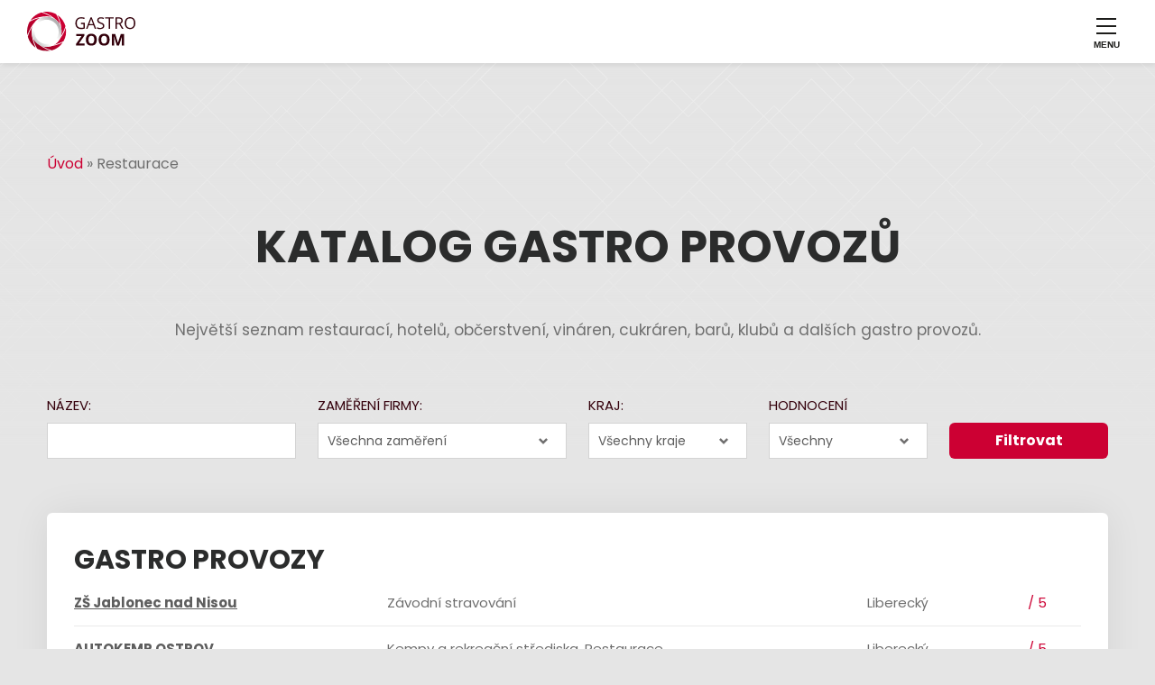

--- FILE ---
content_type: text/html; charset=UTF-8
request_url: https://www.gastrozoom.cz/restaurace/?strana=1694
body_size: 13401
content:
<!DOCTYPE html>
<html lang="cs">
    <head>
        <meta charset="UTF-8">
        <meta name="author" content="Ekobit spol. s r.o." />
        <meta name="viewport" content="width=device-width, initial-scale=1.0">
         <meta name='robots' content='index, follow, max-image-preview:large, max-snippet:-1, max-video-preview:-1' />
<link rel="preload" href="https://www.gastrozoom.cz/wp-content/plugins/rate-my-post/public/css/fonts/ratemypost.ttf" type="font/ttf" as="font" crossorigin="anonymous">
	<!-- This site is optimized with the Yoast SEO plugin v26.8 - https://yoast.com/product/yoast-seo-wordpress/ -->
	<title>Restaurace Archive - GastroZoom</title>
	<link rel="next" href="https://www.gastrozoom.cz/restaurace/page/2/" />
	<meta property="og:locale" content="cs_CZ" />
	<meta property="og:type" content="website" />
	<meta property="og:title" content="Restaurace Archive - GastroZoom" />
	<meta property="og:url" content="https://www.gastrozoom.cz/restaurace/" />
	<meta property="og:site_name" content="GastroZoom" />
	<meta name="twitter:card" content="summary_large_image" />
	<script type="application/ld+json" class="yoast-schema-graph">{"@context":"https://schema.org","@graph":[{"@type":"CollectionPage","@id":"https://www.gastrozoom.cz/restaurace/","url":"https://www.gastrozoom.cz/restaurace/","name":"Restaurace Archive - GastroZoom","isPartOf":{"@id":"https://www.gastrozoom.cz/#website"},"breadcrumb":{"@id":"https://www.gastrozoom.cz/restaurace/#breadcrumb"},"inLanguage":"cs"},{"@type":"BreadcrumbList","@id":"https://www.gastrozoom.cz/restaurace/#breadcrumb","itemListElement":[{"@type":"ListItem","position":1,"name":"Úvod","item":"https://www.gastrozoom.cz/"},{"@type":"ListItem","position":2,"name":"Restaurace"}]},{"@type":"WebSite","@id":"https://www.gastrozoom.cz/#website","url":"https://www.gastrozoom.cz/","name":"GastroZoom","description":"Gastrozoom","potentialAction":[{"@type":"SearchAction","target":{"@type":"EntryPoint","urlTemplate":"https://www.gastrozoom.cz/?s={search_term_string}"},"query-input":{"@type":"PropertyValueSpecification","valueRequired":true,"valueName":"search_term_string"}}],"inLanguage":"cs"}]}</script>
	<!-- / Yoast SEO plugin. -->


<link rel='dns-prefetch' href='//translate.google.com' />
<link rel='dns-prefetch' href='//www.googletagmanager.com' />
<link rel='dns-prefetch' href='//hcaptcha.com' />
<style id='wp-img-auto-sizes-contain-inline-css'>
img:is([sizes=auto i],[sizes^="auto," i]){contain-intrinsic-size:3000px 1500px}
/*# sourceURL=wp-img-auto-sizes-contain-inline-css */
</style>
<style id='wp-block-library-inline-css'>
:root{--wp-block-synced-color:#7a00df;--wp-block-synced-color--rgb:122,0,223;--wp-bound-block-color:var(--wp-block-synced-color);--wp-editor-canvas-background:#ddd;--wp-admin-theme-color:#007cba;--wp-admin-theme-color--rgb:0,124,186;--wp-admin-theme-color-darker-10:#006ba1;--wp-admin-theme-color-darker-10--rgb:0,107,160.5;--wp-admin-theme-color-darker-20:#005a87;--wp-admin-theme-color-darker-20--rgb:0,90,135;--wp-admin-border-width-focus:2px}@media (min-resolution:192dpi){:root{--wp-admin-border-width-focus:1.5px}}.wp-element-button{cursor:pointer}:root .has-very-light-gray-background-color{background-color:#eee}:root .has-very-dark-gray-background-color{background-color:#313131}:root .has-very-light-gray-color{color:#eee}:root .has-very-dark-gray-color{color:#313131}:root .has-vivid-green-cyan-to-vivid-cyan-blue-gradient-background{background:linear-gradient(135deg,#00d084,#0693e3)}:root .has-purple-crush-gradient-background{background:linear-gradient(135deg,#34e2e4,#4721fb 50%,#ab1dfe)}:root .has-hazy-dawn-gradient-background{background:linear-gradient(135deg,#faaca8,#dad0ec)}:root .has-subdued-olive-gradient-background{background:linear-gradient(135deg,#fafae1,#67a671)}:root .has-atomic-cream-gradient-background{background:linear-gradient(135deg,#fdd79a,#004a59)}:root .has-nightshade-gradient-background{background:linear-gradient(135deg,#330968,#31cdcf)}:root .has-midnight-gradient-background{background:linear-gradient(135deg,#020381,#2874fc)}:root{--wp--preset--font-size--normal:16px;--wp--preset--font-size--huge:42px}.has-regular-font-size{font-size:1em}.has-larger-font-size{font-size:2.625em}.has-normal-font-size{font-size:var(--wp--preset--font-size--normal)}.has-huge-font-size{font-size:var(--wp--preset--font-size--huge)}.has-text-align-center{text-align:center}.has-text-align-left{text-align:left}.has-text-align-right{text-align:right}.has-fit-text{white-space:nowrap!important}#end-resizable-editor-section{display:none}.aligncenter{clear:both}.items-justified-left{justify-content:flex-start}.items-justified-center{justify-content:center}.items-justified-right{justify-content:flex-end}.items-justified-space-between{justify-content:space-between}.screen-reader-text{border:0;clip-path:inset(50%);height:1px;margin:-1px;overflow:hidden;padding:0;position:absolute;width:1px;word-wrap:normal!important}.screen-reader-text:focus{background-color:#ddd;clip-path:none;color:#444;display:block;font-size:1em;height:auto;left:5px;line-height:normal;padding:15px 23px 14px;text-decoration:none;top:5px;width:auto;z-index:100000}html :where(.has-border-color){border-style:solid}html :where([style*=border-top-color]){border-top-style:solid}html :where([style*=border-right-color]){border-right-style:solid}html :where([style*=border-bottom-color]){border-bottom-style:solid}html :where([style*=border-left-color]){border-left-style:solid}html :where([style*=border-width]){border-style:solid}html :where([style*=border-top-width]){border-top-style:solid}html :where([style*=border-right-width]){border-right-style:solid}html :where([style*=border-bottom-width]){border-bottom-style:solid}html :where([style*=border-left-width]){border-left-style:solid}html :where(img[class*=wp-image-]){height:auto;max-width:100%}:where(figure){margin:0 0 1em}html :where(.is-position-sticky){--wp-admin--admin-bar--position-offset:var(--wp-admin--admin-bar--height,0px)}@media screen and (max-width:600px){html :where(.is-position-sticky){--wp-admin--admin-bar--position-offset:0px}}

/*# sourceURL=wp-block-library-inline-css */
</style><style id='global-styles-inline-css'>
:root{--wp--preset--aspect-ratio--square: 1;--wp--preset--aspect-ratio--4-3: 4/3;--wp--preset--aspect-ratio--3-4: 3/4;--wp--preset--aspect-ratio--3-2: 3/2;--wp--preset--aspect-ratio--2-3: 2/3;--wp--preset--aspect-ratio--16-9: 16/9;--wp--preset--aspect-ratio--9-16: 9/16;--wp--preset--color--black: #111111;--wp--preset--color--cyan-bluish-gray: #abb8c3;--wp--preset--color--white: #ffffff;--wp--preset--color--pale-pink: #f78da7;--wp--preset--color--vivid-red: #cf2e2e;--wp--preset--color--luminous-vivid-orange: #ff6900;--wp--preset--color--luminous-vivid-amber: #fcb900;--wp--preset--color--light-green-cyan: #7bdcb5;--wp--preset--color--vivid-green-cyan: #00d084;--wp--preset--color--pale-cyan-blue: #8ed1fc;--wp--preset--color--vivid-cyan-blue: #0693e3;--wp--preset--color--vivid-purple: #9b51e0;--wp--preset--color--dark-blue: #1D3567;--wp--preset--color--green: #79b928;--wp--preset--color--orange: #E36137;--wp--preset--gradient--vivid-cyan-blue-to-vivid-purple: linear-gradient(135deg,rgb(6,147,227) 0%,rgb(155,81,224) 100%);--wp--preset--gradient--light-green-cyan-to-vivid-green-cyan: linear-gradient(135deg,rgb(122,220,180) 0%,rgb(0,208,130) 100%);--wp--preset--gradient--luminous-vivid-amber-to-luminous-vivid-orange: linear-gradient(135deg,rgb(252,185,0) 0%,rgb(255,105,0) 100%);--wp--preset--gradient--luminous-vivid-orange-to-vivid-red: linear-gradient(135deg,rgb(255,105,0) 0%,rgb(207,46,46) 100%);--wp--preset--gradient--very-light-gray-to-cyan-bluish-gray: linear-gradient(135deg,rgb(238,238,238) 0%,rgb(169,184,195) 100%);--wp--preset--gradient--cool-to-warm-spectrum: linear-gradient(135deg,rgb(74,234,220) 0%,rgb(151,120,209) 20%,rgb(207,42,186) 40%,rgb(238,44,130) 60%,rgb(251,105,98) 80%,rgb(254,248,76) 100%);--wp--preset--gradient--blush-light-purple: linear-gradient(135deg,rgb(255,206,236) 0%,rgb(152,150,240) 100%);--wp--preset--gradient--blush-bordeaux: linear-gradient(135deg,rgb(254,205,165) 0%,rgb(254,45,45) 50%,rgb(107,0,62) 100%);--wp--preset--gradient--luminous-dusk: linear-gradient(135deg,rgb(255,203,112) 0%,rgb(199,81,192) 50%,rgb(65,88,208) 100%);--wp--preset--gradient--pale-ocean: linear-gradient(135deg,rgb(255,245,203) 0%,rgb(182,227,212) 50%,rgb(51,167,181) 100%);--wp--preset--gradient--electric-grass: linear-gradient(135deg,rgb(202,248,128) 0%,rgb(113,206,126) 100%);--wp--preset--gradient--midnight: linear-gradient(135deg,rgb(2,3,129) 0%,rgb(40,116,252) 100%);--wp--preset--font-size--small: 13px;--wp--preset--font-size--medium: 20px;--wp--preset--font-size--large: 36px;--wp--preset--font-size--x-large: 42px;--wp--preset--spacing--20: 0.44rem;--wp--preset--spacing--30: 0.67rem;--wp--preset--spacing--40: 1rem;--wp--preset--spacing--50: 1.5rem;--wp--preset--spacing--60: 2.25rem;--wp--preset--spacing--70: 3.38rem;--wp--preset--spacing--80: 5.06rem;--wp--preset--shadow--natural: 6px 6px 9px rgba(0, 0, 0, 0.2);--wp--preset--shadow--deep: 12px 12px 50px rgba(0, 0, 0, 0.4);--wp--preset--shadow--sharp: 6px 6px 0px rgba(0, 0, 0, 0.2);--wp--preset--shadow--outlined: 6px 6px 0px -3px rgb(255, 255, 255), 6px 6px rgb(0, 0, 0);--wp--preset--shadow--crisp: 6px 6px 0px rgb(0, 0, 0);}:where(body) { margin: 0; }.wp-site-blocks > .alignleft { float: left; margin-right: 2em; }.wp-site-blocks > .alignright { float: right; margin-left: 2em; }.wp-site-blocks > .aligncenter { justify-content: center; margin-left: auto; margin-right: auto; }:where(.is-layout-flex){gap: 0.5em;}:where(.is-layout-grid){gap: 0.5em;}.is-layout-flow > .alignleft{float: left;margin-inline-start: 0;margin-inline-end: 2em;}.is-layout-flow > .alignright{float: right;margin-inline-start: 2em;margin-inline-end: 0;}.is-layout-flow > .aligncenter{margin-left: auto !important;margin-right: auto !important;}.is-layout-constrained > .alignleft{float: left;margin-inline-start: 0;margin-inline-end: 2em;}.is-layout-constrained > .alignright{float: right;margin-inline-start: 2em;margin-inline-end: 0;}.is-layout-constrained > .aligncenter{margin-left: auto !important;margin-right: auto !important;}.is-layout-constrained > :where(:not(.alignleft):not(.alignright):not(.alignfull)){margin-left: auto !important;margin-right: auto !important;}body .is-layout-flex{display: flex;}.is-layout-flex{flex-wrap: wrap;align-items: center;}.is-layout-flex > :is(*, div){margin: 0;}body .is-layout-grid{display: grid;}.is-layout-grid > :is(*, div){margin: 0;}body{padding-top: 0px;padding-right: 0px;padding-bottom: 0px;padding-left: 0px;}a:where(:not(.wp-element-button)){text-decoration: underline;}:root :where(.wp-element-button, .wp-block-button__link){background-color: #32373c;border-width: 0;color: #fff;font-family: inherit;font-size: inherit;font-style: inherit;font-weight: inherit;letter-spacing: inherit;line-height: inherit;padding-top: calc(0.667em + 2px);padding-right: calc(1.333em + 2px);padding-bottom: calc(0.667em + 2px);padding-left: calc(1.333em + 2px);text-decoration: none;text-transform: inherit;}.has-black-color{color: var(--wp--preset--color--black) !important;}.has-cyan-bluish-gray-color{color: var(--wp--preset--color--cyan-bluish-gray) !important;}.has-white-color{color: var(--wp--preset--color--white) !important;}.has-pale-pink-color{color: var(--wp--preset--color--pale-pink) !important;}.has-vivid-red-color{color: var(--wp--preset--color--vivid-red) !important;}.has-luminous-vivid-orange-color{color: var(--wp--preset--color--luminous-vivid-orange) !important;}.has-luminous-vivid-amber-color{color: var(--wp--preset--color--luminous-vivid-amber) !important;}.has-light-green-cyan-color{color: var(--wp--preset--color--light-green-cyan) !important;}.has-vivid-green-cyan-color{color: var(--wp--preset--color--vivid-green-cyan) !important;}.has-pale-cyan-blue-color{color: var(--wp--preset--color--pale-cyan-blue) !important;}.has-vivid-cyan-blue-color{color: var(--wp--preset--color--vivid-cyan-blue) !important;}.has-vivid-purple-color{color: var(--wp--preset--color--vivid-purple) !important;}.has-dark-blue-color{color: var(--wp--preset--color--dark-blue) !important;}.has-green-color{color: var(--wp--preset--color--green) !important;}.has-orange-color{color: var(--wp--preset--color--orange) !important;}.has-black-background-color{background-color: var(--wp--preset--color--black) !important;}.has-cyan-bluish-gray-background-color{background-color: var(--wp--preset--color--cyan-bluish-gray) !important;}.has-white-background-color{background-color: var(--wp--preset--color--white) !important;}.has-pale-pink-background-color{background-color: var(--wp--preset--color--pale-pink) !important;}.has-vivid-red-background-color{background-color: var(--wp--preset--color--vivid-red) !important;}.has-luminous-vivid-orange-background-color{background-color: var(--wp--preset--color--luminous-vivid-orange) !important;}.has-luminous-vivid-amber-background-color{background-color: var(--wp--preset--color--luminous-vivid-amber) !important;}.has-light-green-cyan-background-color{background-color: var(--wp--preset--color--light-green-cyan) !important;}.has-vivid-green-cyan-background-color{background-color: var(--wp--preset--color--vivid-green-cyan) !important;}.has-pale-cyan-blue-background-color{background-color: var(--wp--preset--color--pale-cyan-blue) !important;}.has-vivid-cyan-blue-background-color{background-color: var(--wp--preset--color--vivid-cyan-blue) !important;}.has-vivid-purple-background-color{background-color: var(--wp--preset--color--vivid-purple) !important;}.has-dark-blue-background-color{background-color: var(--wp--preset--color--dark-blue) !important;}.has-green-background-color{background-color: var(--wp--preset--color--green) !important;}.has-orange-background-color{background-color: var(--wp--preset--color--orange) !important;}.has-black-border-color{border-color: var(--wp--preset--color--black) !important;}.has-cyan-bluish-gray-border-color{border-color: var(--wp--preset--color--cyan-bluish-gray) !important;}.has-white-border-color{border-color: var(--wp--preset--color--white) !important;}.has-pale-pink-border-color{border-color: var(--wp--preset--color--pale-pink) !important;}.has-vivid-red-border-color{border-color: var(--wp--preset--color--vivid-red) !important;}.has-luminous-vivid-orange-border-color{border-color: var(--wp--preset--color--luminous-vivid-orange) !important;}.has-luminous-vivid-amber-border-color{border-color: var(--wp--preset--color--luminous-vivid-amber) !important;}.has-light-green-cyan-border-color{border-color: var(--wp--preset--color--light-green-cyan) !important;}.has-vivid-green-cyan-border-color{border-color: var(--wp--preset--color--vivid-green-cyan) !important;}.has-pale-cyan-blue-border-color{border-color: var(--wp--preset--color--pale-cyan-blue) !important;}.has-vivid-cyan-blue-border-color{border-color: var(--wp--preset--color--vivid-cyan-blue) !important;}.has-vivid-purple-border-color{border-color: var(--wp--preset--color--vivid-purple) !important;}.has-dark-blue-border-color{border-color: var(--wp--preset--color--dark-blue) !important;}.has-green-border-color{border-color: var(--wp--preset--color--green) !important;}.has-orange-border-color{border-color: var(--wp--preset--color--orange) !important;}.has-vivid-cyan-blue-to-vivid-purple-gradient-background{background: var(--wp--preset--gradient--vivid-cyan-blue-to-vivid-purple) !important;}.has-light-green-cyan-to-vivid-green-cyan-gradient-background{background: var(--wp--preset--gradient--light-green-cyan-to-vivid-green-cyan) !important;}.has-luminous-vivid-amber-to-luminous-vivid-orange-gradient-background{background: var(--wp--preset--gradient--luminous-vivid-amber-to-luminous-vivid-orange) !important;}.has-luminous-vivid-orange-to-vivid-red-gradient-background{background: var(--wp--preset--gradient--luminous-vivid-orange-to-vivid-red) !important;}.has-very-light-gray-to-cyan-bluish-gray-gradient-background{background: var(--wp--preset--gradient--very-light-gray-to-cyan-bluish-gray) !important;}.has-cool-to-warm-spectrum-gradient-background{background: var(--wp--preset--gradient--cool-to-warm-spectrum) !important;}.has-blush-light-purple-gradient-background{background: var(--wp--preset--gradient--blush-light-purple) !important;}.has-blush-bordeaux-gradient-background{background: var(--wp--preset--gradient--blush-bordeaux) !important;}.has-luminous-dusk-gradient-background{background: var(--wp--preset--gradient--luminous-dusk) !important;}.has-pale-ocean-gradient-background{background: var(--wp--preset--gradient--pale-ocean) !important;}.has-electric-grass-gradient-background{background: var(--wp--preset--gradient--electric-grass) !important;}.has-midnight-gradient-background{background: var(--wp--preset--gradient--midnight) !important;}.has-small-font-size{font-size: var(--wp--preset--font-size--small) !important;}.has-medium-font-size{font-size: var(--wp--preset--font-size--medium) !important;}.has-large-font-size{font-size: var(--wp--preset--font-size--large) !important;}.has-x-large-font-size{font-size: var(--wp--preset--font-size--x-large) !important;}
/*# sourceURL=global-styles-inline-css */
</style>

<link rel='stylesheet' href='https://www.gastrozoom.cz/wp-content/plugins/rate-my-post/public/css/rate-my-post.min.css?ver=4.4.4' media='all' />
<link rel='stylesheet' href='https://www.gastrozoom.cz/wp-content/plugins/google-language-translator/css/style.css?ver=6.0.20' media='' />
<link rel='stylesheet' href='https://www.gastrozoom.cz/wp-content/themes/ekobit/assets/css/libs/bootstrap-grid.min.css?ver=6.9' media='all' />
<link rel='stylesheet' href='https://www.gastrozoom.cz/wp-content/themes/ekobit/assets/css/libs/normalize.min.css?ver=6.9' media='all' />
<link rel='stylesheet' href='https://www.gastrozoom.cz/wp-content/themes/ekobit/assets/css/style.css?ver=6.9' media='all' />
<link rel='stylesheet' href='https://www.gastrozoom.cz/wp-content/themes/ekobit/assets/css/libs/slick.css?ver=6.9' media='all' />
<link rel='stylesheet' href='https://www.gastrozoom.cz/wp-content/themes/ekobit/assets/css/libs/lc_lightbox.min.css?ver=6.9' media='all' />
<script async src="https://www.gastrozoom.cz/wp-content/plugins/burst-statistics/assets/js/timeme/timeme.min.js?ver=1769159901"></script>
<script src="https://www.gastrozoom.cz/wp-includes/js/jquery/jquery.min.js?ver=3.7.1"></script>
<script src="https://www.gastrozoom.cz/wp-includes/js/jquery/jquery-migrate.min.js?ver=3.4.1"></script>

<!-- Google tag (gtag.js) snippet added by Site Kit -->
<!-- Google Analytics snippet added by Site Kit -->
<script src="https://www.googletagmanager.com/gtag/js?id=GT-5NR7HFJ" async></script>
<script>
window.dataLayer = window.dataLayer || [];function gtag(){dataLayer.push(arguments);}
gtag("set","linker",{"domains":["www.gastrozoom.cz"]});
gtag("js", new Date());
gtag("set", "developer_id.dZTNiMT", true);
gtag("config", "GT-5NR7HFJ");
//# sourceURL=google_gtagjs-js-after
</script>
<link rel="https://api.w.org/" href="https://www.gastrozoom.cz/wp-json/" /><style>p.hello{font-size:12px;color:darkgray;}#google_language_translator,#flags{text-align:left;}#google_language_translator{clear:both;}#flags{width:165px;}#flags a{display:inline-block;margin-right:2px;}#google_language_translator{width:auto!important;}div.skiptranslate.goog-te-gadget{display:inline!important;}.goog-tooltip{display: none!important;}.goog-tooltip:hover{display: none!important;}.goog-text-highlight{background-color:transparent!important;border:none!important;box-shadow:none!important;}#google_language_translator select.goog-te-combo{color:#32373c;}#google_language_translator{color:transparent;}body{top:0px!important;}#goog-gt-{display:none!important;}font font{background-color:transparent!important;box-shadow:none!important;position:initial!important;}#glt-translate-trigger{left:20px;right:auto;}#glt-translate-trigger > span{color:#ffffff;}#glt-translate-trigger{background:#f89406;}.goog-te-gadget .goog-te-combo{width:100%;}</style><meta name="generator" content="Site Kit by Google 1.170.0" /><style>
.h-captcha{position:relative;display:block;margin-bottom:2rem;padding:0;clear:both}.h-captcha[data-size="normal"]{width:302px;height:76px}.h-captcha[data-size="compact"]{width:158px;height:138px}.h-captcha[data-size="invisible"]{display:none}.h-captcha iframe{z-index:1}.h-captcha::before{content:"";display:block;position:absolute;top:0;left:0;background:url(https://www.gastrozoom.cz/wp-content/plugins/hcaptcha-for-forms-and-more/assets/images/hcaptcha-div-logo.svg) no-repeat;border:1px solid #fff0;border-radius:4px;box-sizing:border-box}.h-captcha::after{content:"The hCaptcha loading is delayed until user interaction.";font-family:-apple-system,system-ui,BlinkMacSystemFont,"Segoe UI",Roboto,Oxygen,Ubuntu,"Helvetica Neue",Arial,sans-serif;font-size:10px;font-weight:500;position:absolute;top:0;bottom:0;left:0;right:0;box-sizing:border-box;color:#bf1722;opacity:0}.h-captcha:not(:has(iframe))::after{animation:hcap-msg-fade-in .3s ease forwards;animation-delay:2s}.h-captcha:has(iframe)::after{animation:none;opacity:0}@keyframes hcap-msg-fade-in{to{opacity:1}}.h-captcha[data-size="normal"]::before{width:302px;height:76px;background-position:93.8% 28%}.h-captcha[data-size="normal"]::after{width:302px;height:76px;display:flex;flex-wrap:wrap;align-content:center;line-height:normal;padding:0 75px 0 10px}.h-captcha[data-size="compact"]::before{width:158px;height:138px;background-position:49.9% 78.8%}.h-captcha[data-size="compact"]::after{width:158px;height:138px;text-align:center;line-height:normal;padding:24px 10px 10px 10px}.h-captcha[data-theme="light"]::before,body.is-light-theme .h-captcha[data-theme="auto"]::before,.h-captcha[data-theme="auto"]::before{background-color:#fafafa;border:1px solid #e0e0e0}.h-captcha[data-theme="dark"]::before,body.is-dark-theme .h-captcha[data-theme="auto"]::before,html.wp-dark-mode-active .h-captcha[data-theme="auto"]::before,html.drdt-dark-mode .h-captcha[data-theme="auto"]::before{background-image:url(https://www.gastrozoom.cz/wp-content/plugins/hcaptcha-for-forms-and-more/assets/images/hcaptcha-div-logo-white.svg);background-repeat:no-repeat;background-color:#333;border:1px solid #f5f5f5}@media (prefers-color-scheme:dark){.h-captcha[data-theme="auto"]::before{background-image:url(https://www.gastrozoom.cz/wp-content/plugins/hcaptcha-for-forms-and-more/assets/images/hcaptcha-div-logo-white.svg);background-repeat:no-repeat;background-color:#333;border:1px solid #f5f5f5}}.h-captcha[data-theme="custom"]::before{background-color:initial}.h-captcha[data-size="invisible"]::before,.h-captcha[data-size="invisible"]::after{display:none}.h-captcha iframe{position:relative}div[style*="z-index: 2147483647"] div[style*="border-width: 11px"][style*="position: absolute"][style*="pointer-events: none"]{border-style:none}
</style>
<style>
span[data-name="hcap-cf7"] .h-captcha{margin-bottom:0}span[data-name="hcap-cf7"]~input[type="submit"],span[data-name="hcap-cf7"]~button[type="submit"]{margin-top:2rem}
</style>

         
        <link rel="preconnect" href="https://fonts.googleapis.com">
        <link rel="preconnect" href="https://fonts.gstatic.com" crossorigin>
        <link href="https://fonts.googleapis.com/css2?family=Poppins:wght@100;400;700&family=Zen+Kaku+Gothic+New:wght@300&display=swap" rel="stylesheet">

		<!-- favicon -->
        <link rel="apple-touch-icon" sizes="180x180" href="https://www.gastrozoom.cz/wp-content/themes/ekobit/assets/img/favicons/apple-touch-icon.png">
        <link rel="icon" type="image/png" sizes="32x32" href="https://www.gastrozoom.cz/wp-content/themes/ekobit/assets/img/favicons/favicon-32x32.png">
        <link rel="icon" type="image/png" sizes="16x16" href="https://www.gastrozoom.cz/wp-content/themes/ekobit/assets/img/favicons/favicon-16x16.png">
        <link rel="manifest" href="https://www.gastrozoom.cz/wp-content/themes/ekobit/assets/img/favicons/site.webmanifest">
        <link rel="mask-icon" href="https://www.gastrozoom.cz/wp-content/themes/ekobit/assets/img/favicons/safari-pinned-tab.svg" color="">
        <link rel="canonical" href="https://www.gastrozoom.cz/restaurace/?strana=1694" />
    </head>

<body class=""  data-burst_id="0" data-burst_type="archive">

<header>
    <nav class="nav--header">
        <div class="nav--header__left">
            <a href="/">
                <img src="https://www.gastrozoom.cz/wp-content/themes/ekobit/assets/img/logo.svg" width="120" alt="logo">
            </a>
        </div>
        <div class="nav--header__right">
            <div class="nav--header__main">
                <ul class="navigation-main"><li class="nav-item"><a href="https://www.gastrozoom.cz/">Úvod</a></li>
<li class="nav-item"><a href="https://www.gastrozoom.cz/gastro-firmy/">Gastro firmy</a></li>
<li class="nav-item"><a href="https://www.gastrozoom.cz/gastro-provozy/">Gastro provozy</a></li>
<li class="nav-item"><a href="https://www.gastrozoom.cz/prace-v-gastru/">Práce v gastru</a></li>
<li class="nav-item"><a href="https://www.gastrozoom.cz/magazin/">Magazín</a></li>
<li class="nav-item"><a href="https://www.gastrozoom.cz/gastro-bazar/">Gastro bazar</a></li>
<li class="nav-item"><a href="https://www.gastrozoom.cz/kontakt/">Kontakt</a></li>
</ul>            </div>
            <div class="nav--header__right__inside">
                <div class="nav--header__social_sites">
                    <nav class="nav-contact">
    <div class="header_tel">
        <img src="https://www.gastrozoom.cz/wp-content/themes/ekobit/assets/img/icon-tel.svg" width="18" height="20" alt="Telefon">
        <a href="tel:+420777222229">+420 777 222 229</a>
    </div>

    <div class="header_email">
        <img src="https://www.gastrozoom.cz/wp-content/themes/ekobit/assets/img/icon-email.svg" width="18" height="14" alt="Email">
        <a href="mailto:info@gastrozoom.cz"> info@gastrozoom.cz</a>
    </div>

</nav>
                </div>
                <a class="btn btn--sm btn--red btn--register" href="/registrace-firmy">Registrovat</a>
            </div>
        </div>
        <a href="#" class="nav-burger js-menu-toggle">
            <span class="nav-burger__line"></span>
            <span class="nav-burger__line"></span>
            <span class="nav-burger__line"></span>
            <span class="u-hide">Navigace</span>
        </a>
    </nav>
</header>

<main class="page page-seznam-firem">
    <section class="container-fluid" id="page-seznam-header">
        <article class="container">
            <div class="row">
            <div class="col-md-12">
                        <div class="ContentHeader">
                            <div>
                                <div class="Breadcrumbs"><span><span><a href="https://www.gastrozoom.cz/">Úvod</a></span> » <span class="breadcrumb_last" aria-current="page">Restaurace</span></span></div>                            </div>
                        </div>
                    </div>
                <div class="col-12">
                    
                    <h1>Katalog gastro provozů</h1>
                    <p>Největší seznam restaurací, hotelů, občerstvení, vináren, cukráren, barů, klubů a dalších gastro provozů.</p>
                </div>
            </div><!--row-->
        </article>
    </section><!--end container-fluid-->

    <section class="container-fluid" id="page-seznam-filter">
        <article class="container">
            <div class="row">
                <div class="col-12">
                    <form action="/restaurace" method="get">
                        <div class="row form-row nav-filter">
                            <div class="col-md-4 col-lg-3 form-group">
                                <label for="nazev">Název:</label>
                                                                <input type="text" name="nazev" value="">
                            </div>
                            <div class="col-md-4 col-lg-3 form-group">
                                <label for="zamereni">Zaměření firmy:</label>
                                <select name="zamereni" id="zamereni">
                                    <option value="">Všechna zaměření</option>
                                                                            <option value="bary"
                                                                                    >Bary</option>
                                                                            <option value="bistra"
                                                                                    >Bistra</option>
                                                                            <option value="bowling-a-kuzelny"
                                                                                    >Bowling a kuželny</option>
                                                                            <option value="cajovny"
                                                                                    >Čajovny</option>
                                                                            <option value="catering"
                                                                                    >Catering</option>
                                                                            <option value="chaty-a-chalupy"
                                                                                    >Chaty a chalupy</option>
                                                                            <option value="cukrarny"
                                                                                    >Cukrárny</option>
                                                                            <option value="fitness-centra"
                                                                                    >Fitness centra</option>
                                                                            <option value="hostely"
                                                                                    >Hostely</option>
                                                                            <option value="hotely"
                                                                                    >Hotely</option>
                                                                            <option value="internetove-kavarny"
                                                                                    >Internetové kavárny</option>
                                                                            <option value="kavarny"
                                                                                    >Kavárny</option>
                                                                            <option value="kempy-a-rekreacni-strediska"
                                                                                    >Kempy a rekreační střediska</option>
                                                                            <option value="lazenske-sluzby"
                                                                                    >Lázeňské služby</option>
                                                                            <option value="motely"
                                                                                    >Motely</option>
                                                                            <option value="penziony"
                                                                                    >Penziony</option>
                                                                            <option value="restaurace"
                                                                                    >Restaurace</option>
                                                                            <option value="skoly-specialni"
                                                                                    >Školy speciální</option>
                                                                            <option value="ubytovny"
                                                                                    >Ubytovny</option>
                                                                            <option value="vinarny"
                                                                                    >Vinárny</option>
                                                                            <option value="zavodni-stravovani"
                                                                                    >Závodní stravování</option>
                                                                    </select>
                            </div>
                            <div class="col-md-4 col-lg-2 form-group">
                                <label for="kraj">Kraj:</label>
                                <select name="kraj" id="kraj" class="">
                                    <option value="">Všechny kraje</option>
                                    <option value='hl_mesto_praha' >hl. město Praha</option><option value='moravskoslezsky' >Moravskoslezský</option><option value='karlovarsky' >Karlovarský</option><option value='jihocesky' >Jihočeský</option><option value='pardubicky' >Pardubický</option><option value='olocmoucky' >Olomoucký</option><option value='ustecky' >Ústecký</option><option value='plzensky' >Plzeňský</option><option value='stredocesky' >Středočeský</option><option value='zlinsky' >Zlínský</option><option value='vysocina' >Vysočina</option>                                </select>
                            </div>

                            <div class="col-md-4 col-lg-2 form-group">
                                <label for="">Hodnocení</label>
                                <select name="hodnoceni" id="hodnoceni">
                                    <option value="all">Všechny</option>
                                                                            <option value="1"

                                            >1</option>
                                                                                <option value="2"

                                            >2</option>
                                                                                <option value="3"

                                            >3</option>
                                                                                <option value="4"

                                            >4</option>
                                                                                <option value="5"

                                            >5</option>
                                                                        </select>
                            </div>
                            <div class="col-md-6 col-lg-2 form-group">
                                <label for="" class="d-none d-md-block">&nbsp;</label>
                                <button class="btn btn--sm btn--red" id="ajax-btn-filter">Filtrovat</button>
                            </div>
                        </div>
                    </form>
                </div>
            </div><!--row-->
        </article>
    </section><!--end container-fluid-->

    <section class="container-fluid" id="page-seznam-table">
        <article class="container">
            <div class="row">
                <div class="col-12">
                    <div class="box-white mb-60 rwd-md-mb-0">
                        
                                <div class="table-responsive">
                            <table class="table table-firmy">
                                <caption>Gastro provozy </caption>

                                                    <tr>
                                <td><a href="https://www.gastrozoom.cz/restaurace/zs-jablonec-nad-nisou-1/">ZŠ Jablonec nad Nisou</a></td>
                                <td>
                                    Závodní stravování                                </td>
                                <td>
                                    Liberecký                                </td>
                                <td class="color-red">/ 5
                                </td>
                            </tr>
                                                    <tr>
                                <td><a href="https://www.gastrozoom.cz/restaurace/autokemp-ostrov-2/">AUTOKEMP OSTROV</a></td>
                                <td>
                                    Kempy a rekreační střediska, Restaurace                                </td>
                                <td>
                                    Liberecký                                </td>
                                <td class="color-red">/ 5
                                </td>
                            </tr>
                                                    <tr>
                                <td><a href="https://www.gastrozoom.cz/restaurace/cukrarna-kozlovska-3/">CUKRÁRNA KOZLOVSKÁ</a></td>
                                <td>
                                    Cukrárny, Restaurace                                </td>
                                <td>
                                    Liberecký                                </td>
                                <td class="color-red">3/ 5
                                </td>
                            </tr>
                                                    <tr>
                                <td><a href="https://www.gastrozoom.cz/restaurace/irska-restaurace-black-horse-4/">IRSKÁ RESTAURACE BLACK HORSE</a></td>
                                <td>
                                    Restaurace                                </td>
                                <td>
                                    Liberecký                                </td>
                                <td class="color-red">3/ 5
                                </td>
                            </tr>
                                                    <tr>
                                <td><a href="https://www.gastrozoom.cz/restaurace/zemedelska-cejkovice-as-5/">ZEMĚDĚLSKÁ ČEJKOVICE, a.s.</a></td>
                                <td>
                                    Restaurace                                </td>
                                <td>
                                    Jihomoravský                                </td>
                                <td class="color-red">3/ 5
                                </td>
                            </tr>
                                                    <tr>
                                <td><a href="https://www.gastrozoom.cz/restaurace/hotel-korunapecka-6/">HOTEL KORUNA,PECKA</a></td>
                                <td>
                                    Hotely, Restaurace                                </td>
                                <td>
                                    Královéhradecký                                </td>
                                <td class="color-red">3/ 5
                                </td>
                            </tr>
                                                    <tr>
                                <td><a href="https://www.gastrozoom.cz/restaurace/horska-chata-javor-7/">HORSKÁ CHATA JAVOR</a></td>
                                <td>
                                    Chaty a chalupy                                </td>
                                <td>
                                    Liberecký                                </td>
                                <td class="color-red">3/ 5
                                </td>
                            </tr>
                                                    <tr>
                                <td><a href="https://www.gastrozoom.cz/restaurace/ubytovna-kacerov-8/">UBYTOVNA KAČEROV</a></td>
                                <td>
                                    Ubytovny                                </td>
                                <td>
                                    hl. město Praha                                </td>
                                <td class="color-red">3/ 5
                                </td>
                            </tr>
                                                    <tr>
                                <td><a href="https://www.gastrozoom.cz/restaurace/chata-plane-pod-jestedem-9/">CHATA PLÁNĚ POD JEŠTĚDEM</a></td>
                                <td>
                                    Chaty a chalupy, Restaurace                                </td>
                                <td>
                                    Liberecký                                </td>
                                <td class="color-red">3/ 5
                                </td>
                            </tr>
                                                    <tr>
                                <td><a href="https://www.gastrozoom.cz/restaurace/hotel-paramon-10/">HOTEL PARAMON</a></td>
                                <td>
                                    Hotely, Restaurace                                </td>
                                <td>
                                    Moravskoslezský                                </td>
                                <td class="color-red">5/ 5
                                </td>
                            </tr>
                                                    <tr>
                                <td><a href="https://www.gastrozoom.cz/restaurace/hotel-slavia-spol-s-ro-11/">HOTEL SLAVIA, , spol. s r.o.</a></td>
                                <td>
                                    Hotely                                </td>
                                <td>
                                    Jihomoravský                                </td>
                                <td class="color-red">3/ 5
                                </td>
                            </tr>
                                                    <tr>
                                <td><a href="https://www.gastrozoom.cz/restaurace/wellness-penzion-u-muzea-12/">WELLNESS PENZION U MUZEA</a></td>
                                <td>
                                    Penziony                                </td>
                                <td>
                                    Liberecký                                </td>
                                <td class="color-red">3/ 5
                                </td>
                            </tr>
                                                    <tr>
                                <td><a href="https://www.gastrozoom.cz/restaurace/bavaria-hotel-13/">BAVARIA HOTEL</a></td>
                                <td>
                                    Bary, Hotely, Restaurace                                </td>
                                <td>
                                    hl. město Praha                                </td>
                                <td class="color-red">3/ 5
                                </td>
                            </tr>
                                                    <tr>
                                <td><a href="https://www.gastrozoom.cz/restaurace/restaurace-u-kosku-14/">RESTAURACE U KOŠKŮ</a></td>
                                <td>
                                    Restaurace                                </td>
                                <td>
                                    Liberecký                                </td>
                                <td class="color-red">3/ 5
                                </td>
                            </tr>
                                                    <tr>
                                <td><a href="https://www.gastrozoom.cz/restaurace/pension-u-raka-15/">PENSION U RAKA</a></td>
                                <td>
                                    Penziony, Restaurace                                </td>
                                <td>
                                    Liberecký                                </td>
                                <td class="color-red">3/ 5
                                </td>
                            </tr>
                                                    <tr>
                                <td><a href="https://www.gastrozoom.cz/restaurace/autokempink-drenice-spol-s-ro-16/">AUTOKEMPINK DŘENICE, spol. s r.o.</a></td>
                                <td>
                                    Cukrárny, Kempy a rekreační střediska, Restaurace                                </td>
                                <td>
                                    Karlovarský                                </td>
                                <td class="color-red">5/ 5
                                </td>
                            </tr>
                                                    <tr>
                                <td><a href="https://www.gastrozoom.cz/restaurace/smidova-ludmila-ing-17/">ŠMÍDOVÁ LUDMILA Ing.</a></td>
                                <td>
                                    Kempy a rekreační střediska, Penziony                                </td>
                                <td>
                                    Liberecký                                </td>
                                <td class="color-red">3/ 5
                                </td>
                            </tr>
                                                    <tr>
                                <td><a href="https://www.gastrozoom.cz/restaurace/clarion-grandhotel-zlaty-lev-18/">CLARION GRANDHOTEL ZLATÝ LEV</a></td>
                                <td>
                                    Hotely                                </td>
                                <td>
                                    Liberecký                                </td>
                                <td class="color-red">3/ 5
                                </td>
                            </tr>
                                                    <tr>
                                <td><a href="https://www.gastrozoom.cz/restaurace/statni-lecebne-lazne-janske-lazne-19/">STÁTNÍ LÉČEBNÉ LÁZNĚ JANSKÉ LÁZNĚ</a></td>
                                <td>
                                    Hotely, Lázeňské služby                                </td>
                                <td>
                                    Královéhradecký                                </td>
                                <td class="color-red">3/ 5
                                </td>
                            </tr>
                                                    <tr>
                                <td><a href="https://www.gastrozoom.cz/restaurace/sos-blatna-20/">SOŠ Blatná</a></td>
                                <td>
                                    Závodní stravování                                </td>
                                <td>
                                    Jihočeský                                </td>
                                <td class="color-red">3/ 5
                                </td>
                            </tr>
                        
                        </table>
                                </div>
                        
                        <div class="pagination">
                            <span aria-current="page" class="page-numbers current">1</span>
<a class="page-numbers" href="https://www.gastrozoom.cz/restaurace/page/2/?strana=1694">2</a>
<span class="page-numbers dots">&hellip;</span>
<a class="page-numbers" href="https://www.gastrozoom.cz/restaurace/page/1047/?strana=1694">1&nbsp;047</a>
<a class="next page-numbers" href="https://www.gastrozoom.cz/restaurace/page/2/?strana=1694">Násl.</a>                        </div>
                </div>
            </div><!--row-->
        </article>
    </section><!--end container-fluid-->

</main>


<section class="container page-gastro-advert">
        <div class="row">
            <div class="col-12 text-center">
                <a class="button" href="" target="_blank"></a>
            </div>
        </div>
    </section>
<footer>
    <section class="container-fluid" id="footer-navigation">
        <div class="container">
            <div class="row">
                <div class="col-md-3">
                    
<span class="footer-title">Adresa</span>

<div class="footer-logo">
    <img src="https://www.gastrozoom.cz/wp-content/themes/ekobit/assets/img/logo-white.svg" alt="Logo" width="196" height="73" loading="lazy">
</div>
 
<ul>
    <li class="name">Ekobit, spol. s r. o.</li>
    <li>Peroutkova 531, 158 00&nbsp;Praha</li>
</ul>

<div class="footer_email">
    <img src="https://www.gastrozoom.cz/wp-content/themes/ekobit/assets/img/icon-email.svg" width="22" height="14" alt="Email">
    <a href="mailto:info@gastrozoom.cz"> info@gastrozoom.cz</a>
</div>
                </div>
                <div class="col-md-3">
                    <span class="footer-title">Pobočky</span>

<ul>
    <li class="name">Praha</li>
    <li>Peroutkova 531, 158 00&nbsp;Praha</li>
</ul>



<ul>
    <li class="name">Brno</li>
    <li>Bašty 416/8, 602 00&nbsp;Brno</li>
</ul>

                </div>
                <div class="col-6 col-md-3">
                    <span class="footer-title">Navigace</span>


<ul class="navigation-footer"><li class="nav-item"><a href="https://www.gastrozoom.cz/gastro-firmy/">Gastro firmy</a></li>
<li class="nav-item"><a href="https://www.gastrozoom.cz/gastro-provozy/">Gastro provozy</a></li>
<li class="nav-item"><a href="https://www.gastrozoom.cz/prace-v-gastru/">Práce v gastru</a></li>
<li class="nav-item"><a href="https://www.gastrozoom.cz/magazin/">Magazín</a></li>
<li class="nav-item"><a href="https://www.gastrozoom.cz/gastro-bazar/">Gastro bazar</a></li>
<li class="nav-item"><a href="https://www.gastrozoom.cz/kontakt/">Kontakt</a></li>
</ul>                </div>
                <div class="col-6 col-md-3">
                    <span class="footer-title">Ostatní</span>

<ul class="navigation-footer footer-4"><li class="nav-item"><a rel="privacy-policy" href="https://www.gastrozoom.cz/ochrana-osobnich-udaju/">Zásady zpracování osobních údajů</a></li>
<li class="nav-item"><a href="https://www.gastrozoom.cz/obchodni-podminky/">Obchodní podmínky</a></li>
<li class="nav-item"><a href="https://www.gastrozoom.cz/cookie-policy-eu/">Cookies</a></li>
</ul>                    <span class="footer-title"></span>

<ul class="navigation-footer footer-5"><li class="nav-item"><a href="https://www.pokladnysoftware.cz/dotykove-pokladny/">Dotykové pokladny</a></li>
<li class="nav-item"><a href="https://www.pokladnysoftware.cz/">Pokladní systémy</a></li>
<li class="nav-item"><a href="https://www.pokladnysoftware.cz/pokladna-pro-restaurace/">Pokladny pro restaurace</a></li>
<li class="nav-item"><a href="https://www.pokladnaprolidi.cz/pokladny-pro-obchod">Pokladny pro obchody</a></li>
<li class="nav-item"><a href="https://pokladnyprolidi.cz/pokladny-pro-zivnostniky">Pokladny pro živnostníky</a></li>
<li class="nav-item"><a href="https://pokladnyprolidi.cz/pokladny-pro-stankare">Pokladny pro stánkaře</a></li>
</ul>                </div>
            </div>
        </div>
    </section>
    <section class="container-fluid" id="footer-copyright">
        <div class="container">
            <div class="row">
                <div class="col-md-12">
                    <span class="PageFooter-copyright">Copyright &copy; 2026&nbsp;Ekobit, spol. s r. o., Všechna práva vyhrazena.</span>
                </div>
            </div>
        </div>
    </section>

</footer>
    <script type="speculationrules">
{"prefetch":[{"source":"document","where":{"and":[{"href_matches":"/*"},{"not":{"href_matches":["/wp-*.php","/wp-admin/*","/wp-content/uploads/*","/wp-content/*","/wp-content/plugins/*","/wp-content/themes/ekobit/*","/*\\?(.+)"]}},{"not":{"selector_matches":"a[rel~=\"nofollow\"]"}},{"not":{"selector_matches":".no-prefetch, .no-prefetch a"}}]},"eagerness":"conservative"}]}
</script>
        <script>
            // Do not change this comment line otherwise Speed Optimizer won't be able to detect this script

            (function () {
                function sendRequest(url, body) {
                    if(!window.fetch) {
                        const xhr = new XMLHttpRequest();
                        xhr.open("POST", url, true);
                        xhr.setRequestHeader("Content-Type", "application/json;charset=UTF-8");
                        xhr.send(JSON.stringify(body))
                        return
                    }

                    const request = fetch(url, {
                        method: 'POST',
                        body: JSON.stringify(body),
                        keepalive: true,
                        headers: {
                            'Content-Type': 'application/json;charset=UTF-8'
                        }
                    });
                }

                const calculateParentDistance = (child, parent) => {
                    let count = 0;
                    let currentElement = child;

                    // Traverse up the DOM tree until we reach parent or the top of the DOM
                    while (currentElement && currentElement !== parent) {
                        currentElement = currentElement.parentNode;
                        count++;
                    }

                    // If parent was not found in the hierarchy, return -1
                    if (!currentElement) {
                        return -1; // Indicates parent is not an ancestor of element
                    }

                    return count; // Number of layers between element and parent
                }
                const isMatchingClass = (linkRule, href, classes, ids) => {
                    return classes.includes(linkRule.value)
                }
                const isMatchingId = (linkRule, href, classes, ids) => {
                    return ids.includes(linkRule.value)
                }
                const isMatchingDomain = (linkRule, href, classes, ids) => {
                    if(!URL.canParse(href)) {
                        return false
                    }

                    const url = new URL(href)
                    const host = url.host
                    const hostsToMatch = [host]

                    if(host.startsWith('www.')) {
                        hostsToMatch.push(host.substring(4))
                    } else {
                        hostsToMatch.push('www.' + host)
                    }

                    return hostsToMatch.includes(linkRule.value)
                }
                const isMatchingExtension = (linkRule, href, classes, ids) => {
                    if(!URL.canParse(href)) {
                        return false
                    }

                    const url = new URL(href)

                    return url.pathname.endsWith('.' + linkRule.value)
                }
                const isMatchingSubdirectory = (linkRule, href, classes, ids) => {
                    if(!URL.canParse(href)) {
                        return false
                    }

                    const url = new URL(href)

                    return url.pathname.startsWith('/' + linkRule.value + '/')
                }
                const isMatchingProtocol = (linkRule, href, classes, ids) => {
                    if(!URL.canParse(href)) {
                        return false
                    }

                    const url = new URL(href)

                    return url.protocol === linkRule.value + ':'
                }
                const isMatchingExternal = (linkRule, href, classes, ids) => {
                    if(!URL.canParse(href) || !URL.canParse(document.location.href)) {
                        return false
                    }

                    const matchingProtocols = ['http:', 'https:']
                    const siteUrl = new URL(document.location.href)
                    const linkUrl = new URL(href)

                    // Links to subdomains will appear to be external matches according to JavaScript,
                    // but the PHP rules will filter those events out.
                    return matchingProtocols.includes(linkUrl.protocol) && siteUrl.host !== linkUrl.host
                }
                const isMatch = (linkRule, href, classes, ids) => {
                    switch (linkRule.type) {
                        case 'class':
                            return isMatchingClass(linkRule, href, classes, ids)
                        case 'id':
                            return isMatchingId(linkRule, href, classes, ids)
                        case 'domain':
                            return isMatchingDomain(linkRule, href, classes, ids)
                        case 'extension':
                            return isMatchingExtension(linkRule, href, classes, ids)
                        case 'subdirectory':
                            return isMatchingSubdirectory(linkRule, href, classes, ids)
                        case 'protocol':
                            return isMatchingProtocol(linkRule, href, classes, ids)
                        case 'external':
                            return isMatchingExternal(linkRule, href, classes, ids)
                        default:
                            return false;
                    }
                }
                const track = (element) => {
                    const href = element.href ?? null
                    const classes = Array.from(element.classList)
                    const ids = [element.id]
                    const linkRules = [{"type":"extension","value":"pdf"},{"type":"extension","value":"zip"},{"type":"protocol","value":"mailto"},{"type":"protocol","value":"tel"}]
                    if(linkRules.length === 0) {
                        return
                    }

                    // For link rules that target an id, we need to allow that id to appear
                    // in any ancestor up to the 7th ancestor. This loop looks for those matches
                    // and counts them.
                    linkRules.forEach((linkRule) => {
                        if(linkRule.type !== 'id') {
                            return;
                        }

                        const matchingAncestor = element.closest('#' + linkRule.value)

                        if(!matchingAncestor || matchingAncestor.matches('html, body')) {
                            return;
                        }

                        const depth = calculateParentDistance(element, matchingAncestor)

                        if(depth < 7) {
                            ids.push(linkRule.value)
                        }
                    });

                    // For link rules that target a class, we need to allow that class to appear
                    // in any ancestor up to the 7th ancestor. This loop looks for those matches
                    // and counts them.
                    linkRules.forEach((linkRule) => {
                        if(linkRule.type !== 'class') {
                            return;
                        }

                        const matchingAncestor = element.closest('.' + linkRule.value)

                        if(!matchingAncestor || matchingAncestor.matches('html, body')) {
                            return;
                        }

                        const depth = calculateParentDistance(element, matchingAncestor)

                        if(depth < 7) {
                            classes.push(linkRule.value)
                        }
                    });

                    const hasMatch = linkRules.some((linkRule) => {
                        return isMatch(linkRule, href, classes, ids)
                    })

                    if(!hasMatch) {
                        return
                    }

                    const url = "https://www.gastrozoom.cz/wp-content/plugins/independent-analytics/iawp-click-endpoint.php";
                    const body = {
                        href: href,
                        classes: classes.join(' '),
                        ids: ids.join(' '),
                        ...{"payload":{"resource":"post_type_archive","post_type":"katalog-restaurace","page":1},"signature":"56affc505eff7fe3e219745a2c53046d"}                    };

                    sendRequest(url, body)
                }
                document.addEventListener('mousedown', function (event) {
                                        if (navigator.webdriver || /bot|crawler|spider|crawling|semrushbot|chrome-lighthouse/i.test(navigator.userAgent)) {
                        return;
                    }
                    
                    const element = event.target.closest('a')

                    if(!element) {
                        return
                    }

                    const isPro = false
                    if(!isPro) {
                        return
                    }

                    // Don't track left clicks with this event. The click event is used for that.
                    if(event.button === 0) {
                        return
                    }

                    track(element)
                })
                document.addEventListener('click', function (event) {
                                        if (navigator.webdriver || /bot|crawler|spider|crawling|semrushbot|chrome-lighthouse/i.test(navigator.userAgent)) {
                        return;
                    }
                    
                    const element = event.target.closest('a, button, input[type="submit"], input[type="button"]')

                    if(!element) {
                        return
                    }

                    const isPro = false
                    if(!isPro) {
                        return
                    }

                    track(element)
                })
                document.addEventListener('play', function (event) {
                                        if (navigator.webdriver || /bot|crawler|spider|crawling|semrushbot|chrome-lighthouse/i.test(navigator.userAgent)) {
                        return;
                    }
                    
                    const element = event.target.closest('audio, video')

                    if(!element) {
                        return
                    }

                    const isPro = false
                    if(!isPro) {
                        return
                    }

                    track(element)
                }, true)
                document.addEventListener("DOMContentLoaded", function (e) {
                    if (document.hasOwnProperty("visibilityState") && document.visibilityState === "prerender") {
                        return;
                    }

                                            if (navigator.webdriver || /bot|crawler|spider|crawling|semrushbot|chrome-lighthouse/i.test(navigator.userAgent)) {
                            return;
                        }
                    
                    let referrer_url = null;

                    if (typeof document.referrer === 'string' && document.referrer.length > 0) {
                        referrer_url = document.referrer;
                    }

                    const params = location.search.slice(1).split('&').reduce((acc, s) => {
                        const [k, v] = s.split('=');
                        return Object.assign(acc, {[k]: v});
                    }, {});

                    const url = "https://www.gastrozoom.cz/wp-json/iawp/search";
                    const body = {
                        referrer_url,
                        utm_source: params.utm_source,
                        utm_medium: params.utm_medium,
                        utm_campaign: params.utm_campaign,
                        utm_term: params.utm_term,
                        utm_content: params.utm_content,
                        gclid: params.gclid,
                        ...{"payload":{"resource":"post_type_archive","post_type":"katalog-restaurace","page":1},"signature":"56affc505eff7fe3e219745a2c53046d"}                    };

                    sendRequest(url, body)
                });
            })();
        </script>
        <div id="flags" style="display:none" class="size22"><ul id="sortable" class="ui-sortable"><li id="Czech"><a href="#" title="Czech" class="nturl notranslate cs flag Czech"></a></li><li id="Slovak"><a href="#" title="Slovak" class="nturl notranslate sk flag Slovak"></a></li></ul></div><div id='glt-footer'><div id="google_language_translator" class="default-language-en"></div></div><script>function GoogleLanguageTranslatorInit() { new google.translate.TranslateElement({pageLanguage: 'en', includedLanguages:'cs,sk', autoDisplay: false}, 'google_language_translator');}</script><script src="https://www.gastrozoom.cz/wp-includes/js/dist/hooks.min.js?ver=dd5603f07f9220ed27f1"></script>
<script src="https://www.gastrozoom.cz/wp-includes/js/dist/i18n.min.js?ver=c26c3dc7bed366793375"></script>
<script>
wp.i18n.setLocaleData( { 'text direction\u0004ltr': [ 'ltr' ] } );
//# sourceURL=wp-i18n-js-after
</script>
<script src="https://www.gastrozoom.cz/wp-includes/js/dist/url.min.js?ver=9e178c9516d1222dc834"></script>
<script>
( function( domain, translations ) {
	var localeData = translations.locale_data[ domain ] || translations.locale_data.messages;
	localeData[""].domain = domain;
	wp.i18n.setLocaleData( localeData, domain );
} )( "default", {"translation-revision-date":"2025-12-11 21:36:34+0000","generator":"GlotPress\/4.0.3","domain":"messages","locale_data":{"messages":{"":{"domain":"messages","plural-forms":"nplurals=3; plural=(n == 1) ? 0 : ((n >= 2 && n <= 4) ? 1 : 2);","lang":"cs_CZ"},"Media upload failed. If this is a photo or a large image, please scale it down and try again.":["Nahr\u00e1v\u00e1n\u00ed souboru se nezda\u0159ilo. Pokud se jedn\u00e1 o fotku, nebo velk\u00fd obr\u00e1zek, zmen\u0161ete jeho rozm\u011bry a zkuste to znovu."],"The response is not a valid JSON response.":["Odpov\u011b\u010f nen\u00ed platn\u00e1 odpov\u011b\u010f ve form\u00e1tu JSON."]}},"comment":{"reference":"wp-includes\/js\/dist\/api-fetch.js"}} );
//# sourceURL=wp-api-fetch-js-translations
</script>
<script src="https://www.gastrozoom.cz/wp-includes/js/dist/api-fetch.min.js?ver=3a4d9af2b423048b0dee"></script>
<script>
wp.apiFetch.use( wp.apiFetch.createRootURLMiddleware( "https://www.gastrozoom.cz/wp-json/" ) );
wp.apiFetch.nonceMiddleware = wp.apiFetch.createNonceMiddleware( "412716f40c" );
wp.apiFetch.use( wp.apiFetch.nonceMiddleware );
wp.apiFetch.use( wp.apiFetch.mediaUploadMiddleware );
wp.apiFetch.nonceEndpoint = "https://www.gastrozoom.cz/wp-admin/admin-ajax.php?action=rest-nonce";
//# sourceURL=wp-api-fetch-js-after
</script>
<script defer src="https://www.gastrozoom.cz/wp-content/uploads/burst/js/burst.min.js?ver=1769163754"></script>
<script src="https://www.gastrozoom.cz/wp-content/plugins/google-language-translator/js/scripts.js?ver=6.0.20"></script>
<script src="//translate.google.com/translate_a/element.js?cb=GoogleLanguageTranslatorInit"></script>
<script id="rate-my-post-js-extra">
var rmp_frontend = {"admin_ajax":"https://www.gastrozoom.cz/wp-admin/admin-ajax.php","postID":"203","noVotes":"","cookie":"","afterVote":"","notShowRating":"1","social":"1","feedback":"1","cookieDisable":"1","emptyFeedback":"Please insert your feedback in the box above!","hoverTexts":"1","preventAccidental":"1","grecaptcha":"1","siteKey":"","votingPriv":"1","loggedIn":"","positiveThreshold":"2","ajaxLoad":"1","disableClearCache":"1","nonce":"5bdeff4275","is_not_votable":"false"};
//# sourceURL=rate-my-post-js-extra
</script>
<script src="https://www.gastrozoom.cz/wp-content/plugins/rate-my-post/public/js/rate-my-post.min.js?ver=4.4.4"></script>
<script src="https://www.gastrozoom.cz/wp-content/themes/ekobit/assets/js/libs/modals.js?ver=6.9"></script>
<script src="https://www.gastrozoom.cz/wp-content/themes/ekobit/assets/js/libs/masonry.min.js?ver=6.9"></script>
<script src="https://www.gastrozoom.cz/wp-content/themes/ekobit/assets/js/masonry.js?ver=6.9"></script>
<script src="https://www.gastrozoom.cz/wp-content/themes/ekobit/assets/js/main.js?ver=6.9"></script>
<script src="https://www.gastrozoom.cz/wp-content/themes/ekobit/assets/js/libs/carousel/slick.min.js?ver=6.9"></script>
<script src="https://www.gastrozoom.cz/wp-content/themes/ekobit/assets/js/carousel.js?ver=6.9"></script>
<script src="https://www.gastrozoom.cz/wp-content/themes/ekobit/assets/js/libs/lightbox/lc_lightbox.lite.min.js?ver=6.9"></script>
<script src="https://www.gastrozoom.cz/wp-content/themes/ekobit/assets/js/lightbox.js?ver=6.9"></script>
    </body>
</html>

--- FILE ---
content_type: text/css
request_url: https://www.gastrozoom.cz/wp-content/themes/ekobit/assets/css/style.css?ver=6.9
body_size: 10387
content:
*, ::after, ::before {
  box-sizing: border-box;
}

body {
  font-family: "Poppins", sans-serif;
  color: #6f6f6f;
  line-height: 1.5;
  -webkit-text-size-adjust: none;
     -moz-text-size-adjust: none;
          text-size-adjust: none;
  font-size: 16px;
  margin: 0;
  display: flex;
  flex-flow: column;
  min-height: 100vh;
  background-color: #e5e5e5;
}

iframe {
  max-width: 100%;
}

@media (min-width: 1400px) {
  .container {
    max-width: 1280px;
  }
}

h1, .h1, h2, .h2, h3, .h3, h4, .h4, h5, .h5, h6, .h6 {
  font-family: "Poppins", sans-serif;
  position: relative;
  text-transform: uppercase;
  font-style: normal;
  font-weight: 700;
  margin: 0;
  padding: 0;
  line-height: 1.2;
  color: #2b2c2c;
}

caption {
  color: #2b2c2c;
}

h1, .h1 {
  font-size: 60px;
  margin-bottom: 10px;
  text-align: center;
  font-weight: 700;
  text-transform: uppercase;
}
@media (max-width: 1280px) {
  h1, .h1 {
    font-size: 50px;
    margin-bottom: 50px;
    margin-top: 20px;
  }
}
@media (max-width: 992px) {
  h1, .h1 {
    font-size: 62px;
  }
}
@media (max-width: 767px) {
  h1, .h1 {
    font-size: 38px;
    margin-bottom: 20px;
  }
}

h2, .h2 {
  font-size: 48px;
  margin-bottom: 24px;
  font-weight: 700;
}
@media (max-width: 1280px) {
  h2, .h2 {
    font-size: 40px;
    margin-bottom: 50px;
    margin-top: 20px;
  }
}
@media (max-width: 992px) {
  h2, .h2 {
    font-size: 40px;
    margin-bottom: 28px;
  }
}
@media (max-width: 767px) {
  h2, .h2 {
    font-size: 34px;
    margin-bottom: 28px;
  }
}
h2:after, .h2:after {
  font-size: 1.4em;
}

@media (max-width: 767px) {
  .headline_small {
    font-size: 32px !important;
    margin-bottom: 28px;
  }
}

a:not(.btn) {
  text-decoration: none;
  color: #1D1D1B;
}
a:not(.btn):hover {
  color: #cc0033;
  text-decoration: underline;
}
p a:not(.btn) {
  text-decoration: underline;
}
p a:not(.btn):hover {
  text-decoration: none;
}

.social-links {
  text-decoration: none !important;
}
.social-links:hover {
  text-decoration: none !important;
}
.social-links.social-links__fb svg:hover {
  fill: #1877F2;
}
.social-links.social-links__linkedin svg:hover {
  fill: #0a66c2;
}
.social-links.social-links__yt svg:hover {
  fill: #cc0033;
}
.social-links.social-links__it svg:hover {
  fill: #ac3bc7;
}
.social-links svg {
  fill: #1d1d1b;
  transition: all 0.4s;
}

.link-line {
  position: relative;
  display: inline-flex;
  align-items: center;
  transition: all 0.4s;
}
.link-line:hover:after {
  background: #cc0033;
}
.link-line:after {
  content: "";
  width: 40px;
  height: 1px;
  background: #1D1D1B;
  position: relative;
  display: inline-block;
  left: 20px;
}

strong {
  font-weight: bold;
}

em {
  font-style: italic;
}

small {
  font-size: 0.75em;
}

.list-check li {
  padding-left: 20px !important;
  position: relative;
}
.list-check li:before {
  content: "";
  width: 10px;
  height: 16px;
  position: absolute;
  left: 0;
  top: 1px;
  border-left: 2px solid #cc0033;
  border-top: 2px solid #cc0033;
  transform: rotate(-140deg);
}

p {
  margin-top: 0;
}

.form-group {
  margin-bottom: 20px;
}

textarea, input, select {
  width: 100%;
  font-size: 14px;
  font-weight: 400;
  padding: 15px 20px 15px 20px;
  background: #FFFFFF;
  border: 1px solid #d3d3d3;
  color: #5e5e5e;
}
textarea:focus, input:focus, select:focus {
  border: 1px solid #cc0033;
  outline: none;
}
textarea textarea, input textarea, select textarea {
  padding-top: 14px;
  padding-bottom: 14px;
}
@media (max-width: 767px) {
  textarea, input, select {
    padding: 10px 15px;
  }
}

select, input {
  width: 100%;
  height: 40px;
  padding: 0 10px;
  color: #5e5e5e;
}
select.active, input.active {
  border-color: #cc0033;
}

.form-row {
  margin-bottom: 10px;
}

label {
  font-size: 15px;
  font-weight: 500;
  margin-bottom: 8px;
  display: block;
  color: #2b2c2c;
}
@media (max-width: 767px) {
  label {
    margin-bottom: 6px;
  }
}

textarea {
  resize: none;
}

.cf7-footer-info {
  padding-top: 10px;
  margin-bottom: 40px;
  font-size: 14px;
  color: #5e5e5e;
  line-height: 24px;
}
@media (max-width: 767px) {
  .cf7-footer-info {
    padding-top: 2px;
    line-height: 18px;
    padding-bottom: 10px;
  }
}
.cf7-footer-info a {
  text-decoration: underline;
  color: #cc0033;
}
.cf7-footer-info a:hover {
  text-decoration: none;
}

.wpcf7 {
  margin-bottom: 27px;
}
.wpcf7 form.invalid .wpcf7-response-output {
  background: #b40606;
  border-color: #b40606;
  color: #fff;
}
.wpcf7 form .wpcf7-response-output {
  padding: 10px;
  font-size: 14px;
}
@media (max-width: 767px) {
  .wpcf7 form .wpcf7-response-output {
    margin: 20px 0 0 0;
    padding: 10px;
    font-size: 14px;
  }
}
.wpcf7 .wpcf7-not-valid-tip {
  font-size: 12px;
}

label {
  position: relative;
  text-transform: uppercase;
  color: #35020d;
  font-weight: 500;
}
label.req:after {
  content: "*";
  color: #cc0033;
  position: relative;
}

select {
  -webkit-appearance: none;
     -moz-appearance: none;
          appearance: none;
  background: url("../img/icon-arrow-down.svg") no-repeat center right 20px;
  background-size: 10px 7px;
  background-color: #ffffff;
}

.form-h2 {
  font-size: 24px;
}

.wpcf7-not-valid-tip {
  background: #b40606;
  color: #fff;
  padding: 2px 8px;
  font-size: 10px;
}

.no-gutters [class*=col-] {
  padding: 0;
}

.text-left {
  text-align: left !important;
}

.text-right {
  text-align: right !important;
}

.text-center {
  text-align: center !important;
}

@media screen and (min-width: 767px) {
  .text-md-left {
    text-align: left !important;
  }
}
.color-red {
  color: #cc0033 !important;
}

.u-hide {
  opacity: 0;
  font-size: 0;
}

.px-0 {
  padding-left: 0;
  padding-right: 0;
}

@media (min-width: 767px) {
  .no-scroll-md {
    overflow-y: hidden;
  }
}

.u-overflowHidden {
  overflow-y: hidden;
}

.border-bottom {
  border-bottom: 1px solid rgba(29, 29, 27, 0.24);
}

.text-right {
  text-align: right !important;
}

.bg-grey {
  background-color: #e6e7e9 !important;
}

.color-green {
  color: #79b928 !important;
}

.color-black {
  color: #2b2c2c;
}

.mt-30 {
  margin-top: 30px !important;
}

.mt-60 {
  margin-top: 60px !important;
}

.mt-80 {
  margin-top: 80px !important;
}

.mb-10 {
  margin-bottom: 10px !important;
}

.mb-20 {
  margin-bottom: 20px !important;
}

.mb-30 {
  margin-bottom: 30px !important;
}

.mb-60 {
  margin-bottom: 60px !important;
}

@media (max-width: 992px) {
  .rwd-lg-mb-20 {
    margin-bottom: 20px !important;
  }
  .rwd-lg-mb-30 {
    margin-bottom: 30px !important;
  }
}
@media (max-width: 768px) {
  .rwd-md-mb-20 {
    margin-bottom: 20px !important;
  }
  .rwd-md-mb-30 {
    margin-bottom: 30px !important;
  }
  .rwd-md-mb-0 {
    margin-bottom: 0px !important;
  }
  .rwd-md-mt-30 {
    margin-top: 30px !important;
  }
  .rwd-md-mt-0 {
    margin-top: 0 !important;
  }
}
@media (min-width: 769px) {
  .text-md-right {
    text-align: right !important;
  }
}
.fw-700 {
  font-weight: 700 !important;
}

.mt-10 {
  margin-top: 10px !important;
}

img {
  max-width: 100%;
  height: auto;
  vertical-align: top;
}

header {
  display: flex;
  align-items: center;
  width: 100%;
  position: fixed;
  left: 0;
  top: 0;
  z-index: 100;
  font-family: Aventa, sans-serif;
  font-weight: 800;
  transition: all 0.4s ease-in;
  background: #fff;
  box-shadow: 1px 1px 7px 0px rgba(0, 0, 0, 0.1);
}
header.grey {
  background: #f6f6f6 !important;
}
header.is-sticked {
  background: #fff;
  height: auto;
}
header.is-up {
  transform: translateY(-200%);
}

@media (min-width: 1400px) {
  .nav--header__main {
    margin-left: 100px;
  }
}
@media (min-width: 1500px) {
  .nav--header__main {
    margin-left: 30px;
  }
}
@media (min-width: 1700px) {
  .nav--header__main {
    margin-left: 20px;
  }
}
@media (max-width: 1600px) {
  .nav--header__main {
    margin-left: 10px;
  }
}
@media (max-width: 1281px) {
  .nav--header__main {
    width: 80%;
    margin-left: 0;
  }
}

.nav--header {
  width: 100%;
  max-width: 1874px;
  padding: 12px 30px;
  margin: 0 auto;
  display: flex;
  align-items: center;
  justify-content: space-between;
}
@media all and (max-width: 1281px) {
  .nav--header {
    background: #fff;
    height: 70px;
  }
}
@media (max-width: 767px) {
  .nav--header {
    padding: 0 10px;
  }
}

.nav-burger {
  display: none;
  margin-left: 0.5em;
  z-index: 550;
  transition: all 250ms ease-in-out;
  background-color: transparent;
  width: 3em;
  height: 3em;
  border-radius: 0.5em;
  text-decoration: none;
}
.nav-burger:hover, .nav-burger:focus {
  text-decoration: none !important;
}
@media all and (max-width: 1281px) {
  .nav-burger {
    display: flex;
    flex-direction: column;
    align-items: center;
    justify-content: center;
  }
}
.nav-burger:after {
  content: "MENU";
  font-size: 0.625em;
  color: #1D1D1B;
  font-weight: bold;
  line-height: 1;
  margin: 0.25rem 0 -0.2em;
}

.nav-burger__line {
  display: block;
  width: 22px;
  height: 2px;
  background-color: #1D1D1B;
  margin: 3px auto;
  transition: all 250ms ease-in-out;
}

.nav-burger.is-open .nav-burger__line:nth-child(1) {
  transform: translateY(6px) translateY(2px) rotate(45deg);
}

.nav-burger.is-open .nav-burger__line:nth-child(2) {
  opacity: 0;
}

.nav-burger.is-open .nav-burger__line:nth-child(3) {
  transform: translateY(-6px) translateY(-2px) rotate(-45deg);
}

@media screen and (min-width: 1281px) {
  .nav--header__left {
    position: fixed;
    left: 0px;
    top: 0;
    padding: 10px 10px 10px 30px;
    background: #fff;
  }
}
@media all and (max-width: 1640px) {
  .nav--header__left img {
    max-width: 190px;
  }
}
@media all and (max-width: 1440px) {
  .nav--header__left img {
    max-width: 160px;
  }
}
@media all and (max-width: 1281px) {
  .nav--header__left img {
    max-width: 150px;
  }
}
@media all and (max-width: 767px) {
  .nav--header__left img {
    max-width: 140px;
  }
}

@media (min-width: 1800px) {
  .nav--header-logo {
    margin-left: -14px;
    margin-left: 0;
  }
}
@media (max-width: 767px) {
  .nav--header-logo {
    width: 80px;
  }
}

.nav--header__social_sites {
  margin-left: 22px;
  flex-wrap: nowrap;
}
.nav--header__social_sites svg {
  margin-left: 16px;
}
@media (max-width: 1310px) {
  .nav--header__social_sites {
    margin-left: 16px;
  }
}
@media all and (max-width: 1281px) {
  .nav--header__social_sites {
    margin-left: 0;
    margin-top: 30px;
  }
  .nav--header__social_sites a:nth-child(1) svg {
    margin-left: 0;
  }
}

.nav--header__right {
  display: flex;
  width: 100%;
  align-items: center;
  justify-content: space-between;
  margin-left: 130px;
  transition: all 0.4s ease-in;
}

@media all and (max-width: 1281px) {
  .nav--header__right {
    right: -120%;
    visibility: hidden;
    position: absolute;
    top: 70px;
    width: 100%;
    background-color: #fff;
    height: calc(100vh - 70px);
    flex-direction: column;
    justify-content: flex-start;
    padding-bottom: 60px;
    padding-top: 30px;
    opacity: 0;
  }
  .nav--header__right:before {
    content: "";
    width: 100%;
    height: 1px;
    background: #1D1D1B;
    opacity: 0.4;
    position: absolute;
    left: 0;
    top: 0;
    transform: translateX(-200%);
    transition: all 0.4s;
  }
  .nav--header.open .nav--header__right:before {
    transform: translateX(0);
    transition-delay: 0.2s;
  }
}
.nav--header.open .nav--header__right {
  right: 0;
  visibility: visible;
  opacity: 1;
}

.navigation-main {
  margin: 0;
  padding: 0;
  list-style: none;
  text-align: center;
}
.navigation-main ul {
  min-width: 190px;
  margin: 0;
  padding: 0;
  list-style: none;
  position: absolute;
  background: #cc0033;
  box-shadow: 0 8px 15px rgba(0, 0, 0, 0.1);
  transform: scaleY(0);
  transform-origin: top;
  transition: transform 0.4s;
}
@media (max-width: 1281px) {
  .navigation-main ul {
    width: 100%;
  }
}
.navigation-main ul.active {
  transform: scaleY(1);
  position: relative;
}
.navigation-main ul.active a {
  color: #fff;
}
.navigation-main ul a {
  color: #fff;
  font-size: 16px;
  padding: 18px 16px;
}
@media (max-width: 767px) {
  .navigation-main ul a {
    padding: 10px 16px;
  }
}
.navigation-main ul a:hover {
  color: #fff !important;
}
@media (max-width: 1281px) {
  .navigation-main ul .sub-menu {
    border-top: 1px solid #fff;
  }
}
.navigation-main ul .sub-menu li:hover a {
  color: #fff;
}
.navigation-main li {
  display: inline-block;
  position: relative;
  text-align: left;
}
@media (max-width: 1281px) {
  .navigation-main li {
    display: block;
    text-align: center;
    border-bottom: 1px solid #f6f6f6;
  }
}
@media (min-width: 1281px) {
  .navigation-main li.focus > ul, .navigation-main li:hover > ul {
    transform: scaleY(1);
  }
}
.navigation-main li li {
  display: block;
}
@media (min-width: 1281px) {
  .navigation-main li li.focus > ul, .navigation-main li li:hover > ul {
    left: 100%;
    top: 0;
  }
}
@media (max-width: 768px) {
  .navigation-main li li.focus > ul, .navigation-main li li:hover > ul {
    left: 0;
  }
}
.navigation-main a {
  color: #000;
  text-decoration: none;
  display: block;
  white-space: nowrap;
  padding: 10px 16px;
  font-size: 15px;
  font-weight: 800;
  text-transform: uppercase;
}
@media screen and (max-width: 1740px) {
  .navigation-main a {
    padding: 10px 12px;
  }
}
@media screen and (max-width: 1700px) {
  .navigation-main a {
    padding: 10px 8px;
  }
}
@media (min-width: 1281px) {
  .nav--header-white .navigation-main a {
    color: #fff;
  }
  .nav--header-white .navigation-main a:hover {
    color: #fff;
  }
}
@media (max-width: 1600px) {
  .navigation-main a {
    padding: 14px 6px;
    font-size: 15px;
  }
}
@media (max-width: 1460px) {
  .navigation-main a {
    padding: 14px 8px;
    font-size: 12px;
  }
}
@media (max-width: 1350px) {
  .navigation-main a {
    padding: 14px 6px;
    font-size: 12px;
  }
}
@media (max-width: 767px) {
  .navigation-main a {
    padding: 10px 18px;
  }
}
.navigation-main a:hover,
.navigation-main li:hover > a,
.navigation-main .focus > a,
.navigation-main .current-menu-ancestor > a {
  color: #000;
  text-decoration: underline;
  cursor: hover;
}
.navigation-main .current-menu-item > a {
  position: relative;
}
.navigation-main .current-menu-item > a:after {
  content: "";
  width: calc(100% - 30px);
  height: 1px;
  background: #1D1D1B;
  position: absolute;
  bottom: 12px;
  left: 50%;
  transform: translateX(-50%);
}
@media (max-width: 1281px) {
  .navigation-main .current-menu-item > a:after {
    display: none;
  }
}
@media (max-width: 1281px) {
  .navigation-main .current-menu-item > a {
    color: #1D1D1B;
    font-weight: 700;
    text-decoration: underline;
  }
}
.navigation-main .current-menu-item > a:hover {
  color: #1D1D1B;
  text-decoration: none;
}
.navigation-main .menu-item-has-children > a::before {
  content: "";
  position: absolute;
  right: 0;
  top: 50%;
  transform: translateY(-50%);
  border: 4px solid transparent;
  border-top-color: currentColor;
}
@media all and (max-width: 1281px) {
  .navigation-main .menu-item-has-children > a::before {
    display: none;
  }
}
.navigation-main ul .menu-item-has-children {
  transition: background 0.4s;
}
.navigation-main ul .menu-item-has-children:hover {
  background: #990026;
  transition: background 0.4s;
}
.navigation-main ul .menu-item-has-children > a {
  padding-right: 26px;
  color: #fff;
}
.navigation-main ul .menu-item-has-children > a:hover {
  color: #fff;
}
.navigation-main ul .menu-item-has-children > a::before {
  right: 8px;
  border-top-color: transparent;
  border-left-color: currentColor;
}
.navigation-main ul {
  z-index: 2;
}

.breadcrumbs {
  font-size: 18px;
  margin-bottom: 30px;
  padding-right: 30px;
}
@media (max-width: 767px) {
  .breadcrumbs {
    font-size: 14px;
    margin-bottom: 16px;
  }
}
@media (min-width: 1281px) {
  .breadcrumbs {
    margin-top: 34px;
  }
}
.breadcrumbs a {
  text-decoration: underline;
}
.breadcrumbs a:hover {
  text-decoration: none;
}

.toggle-btn-submenu {
  position: absolute;
  background: #cc0033;
  text-align: center;
  color: #fff;
  width: 30px;
  height: 30px;
  outline: none;
  border: none;
  right: 10px;
  top: 10px;
  z-index: 100;
  padding: 0;
}
.submenu.active .toggle-btn-submenu {
  top: 8px;
  background: #ff0040;
}
.toggle-btn-submenu:after, .toggle-btn-submenu:before {
  content: "";
  position: absolute;
  background: #fff;
  top: 50%;
  left: 50%;
  transform: translate(-50%, -50%);
  transition: all 0.2s;
}
.toggle-btn-submenu:after {
  width: 2px;
  height: 8px;
}
.toggle-btn-submenu:before {
  width: 8px;
  height: 2px;
}
.toggle-btn-submenu.active:after {
  transform: translateY(-4px) rotate(-90deg);
}
@media (min-width: 767px) {
  .toggle-btn-submenu {
    top: 20px;
  }
}
@media (min-width: 1281px) {
  .toggle-btn-submenu {
    display: none;
  }
}

@media (min-width: 1281px) {
  .nav--header-white .nav--header__language {
    color: #ffffff;
  }
}
@media (min-width: 1281px) {
  .nav--header__language {
    margin-left: 30px;
  }
}
@media (max-width: 992px) {
  .nav--header__language {
    margin-top: 10px;
  }
}

.nav--header__right__inside {
  display: flex;
  align-items: center;
}
@media (max-width: 1281px) {
  .nav--header__right__inside {
    flex-direction: column;
    align-items: center;
  }
}

.svg-logo {
  fill: #000000;
}
@media (min-width: 1281px) {
  .nav--header-white .svg-logo {
    fill: #ffffff;
  }
}

#nav-page-left {
  position: fixed;
  width: 300px;
  min-height: 520px;
  left: 30px;
  top: 158px;
  display: flex;
  flex-direction: column;
  justify-content: space-between;
}
@media screen and (min-height: 1000px) {
  #nav-page-left {
    min-height: 660px;
  }
}
@media screen and (max-width: 1281px) {
  #nav-page-left {
    display: none;
  }
}
@media screen and (max-height: 800px) {
  #nav-page-left {
    min-height: unset;
  }
}
#nav-page-left li {
  margin-bottom: 6px;
}
@media (min-width: 1920px) {
  #nav-page-left {
    left: calc(50% - 910px);
  }
}

.nav-item-left {
  position: relative;
  transition: all 0.4s;
}
.nav-item-left:hover {
  padding-left: 10px;
}
.nav-item-left.active {
  font-weight: 900;
  padding-left: 40px;
}
.nav-item-left.active:hover {
  text-decoration: none;
}
.nav-item-left.active:hover:before {
  display: none;
}
.nav-item-left.active:after {
  content: "";
  width: 30px;
  height: 1px;
  position: absolute;
  left: 0;
  top: 6px;
  background: #333333;
}

.nav-page-left__title {
  text-transform: uppercase;
  color: #CCCCCC;
  font-weight: 900;
  font-size: 10px;
  display: inline-block;
}

.navigation-footer {
  margin: 0;
  color: #fff;
}
.navigation-footer .nav-item a {
  color: #fff;
  text-decoration: none;
  font-weight: 400;
}
.navigation-footer .nav-item a:hover {
  color: #fff;
  text-decoration: underline;
}

@media screen and (min-width: 767px) {
  .nav--footer {
    margin-top: -30px;
  }
}
.nav--footer ul {
  margin: 0;
  color: #CCCCCC;
}

.nav-contact {
  display: block;
  font-size: 14px;
}
@media screen and (max-width: 1640px) {
  .nav-contact {
    flex-direction: column;
  }
}

.header_tel, .header_email {
  display: flex;
}
.header_tel img, .header_email img {
  margin-right: 10px;
}
@media screen and (max-width: 1300px) {
  .header_tel img, .header_email img {
    margin-right: 6px;
  }
}

.header_email {
  text-decoration: underline;
}
.header_email:hover {
  text-decoration: none;
}

.header_tel {
  margin-right: 20px;
  font-weight: 400;
  white-space: nowrap;
}
@media screen and (max-width: 767px) {
  .header_tel {
    margin-right: 0;
    margin-bottom: 10px;
  }
}

.navigation-main .current-menu-item.btn--cta > a:after {
  display: none;
}

.Breadcrumbs {
  margin-bottom: 30px;
  margin-top: 30px;
}
.Breadcrumbs a {
  color: #cc0033;
}

@media screen and (min-width: 1280px) {
  .breadcrumb_nav {
    margin-top: 50px;
  }
}

footer {
  background: #35020d;
  padding-top: 40px;
  color: #fff;
}
footer a {
  font-size: 14px;
}
footer ul {
  list-style-type: none;
  padding: 0;
}
footer ul li {
  margin-bottom: 4px;
}
@media screen and (max-width: 767px) {
  footer ul {
    margin-bottom: 0px !important;
  }
}
footer .footer-4 {
  margin-top: 24px !important;
}
@media screen and (max-width: 767px) {
  footer .footer-4 {
    margin-top: 18px !important;
  }
}

#footer-navigation {
  padding-bottom: 10px;
}
@media screen and (min-width: 767px) {
  #footer-navigation {
    padding-bottom: 40px;
  }
}
#footer-navigation .name {
  font-weight: 700;
  font-size: 18px;
}
#footer-navigation ul {
  font-size: 14px;
  margin-top: 0;
  margin-bottom: 0;
}

#footer-copyright {
  background: #270109;
  text-align: center;
  color: #fff;
  font-size: 13px;
  padding: 18px 0;
}

.footer-title {
  text-transform: uppercase;
  color: #fff;
  font-size: 20px;
  font-weight: 700;
  margin-bottom: 20px;
  display: inline-block;
  border-bottom: 1px solid #cc0033;
}
@media screen and (max-width: 767px) {
  .footer-title {
    margin-bottom: 10px;
  }
}

.footer_tel, .footer_email {
  display: flex;
  margin-bottom: 4px;
}
.footer_tel img, .footer_email img {
  margin-right: 8px;
}
.footer_tel a, .footer_email a {
  color: #fff;
}

.footer_tel {
  margin-top: 24px;
}

.footer-logo {
  margin-bottom: 30px;
}

.footer_email {
  margin-bottom: 26px;
}
.footer_email a {
  text-decoration: underline;
}
.footer_email a:hover {
  text-decoration: none;
}
@media screen and (max-width: 767px) {
  .footer_email {
    margin-bottom: 20px;
  }
}

.PageFooter-copyright a {
  color: #fff !important;
  text-decoration: underline;
}
.PageFooter-copyright a:hover {
  color: #79b928 !important;
}

.btn, .btn--cta > a {
  transition: background 0.4s;
  text-decoration: none !important;
  display: inline-flex;
  justify-content: center;
  align-items: center;
  outline: none;
  box-shadow: none;
  border: 0;
  border-radius: 6px;
  cursor: pointer;
  touch-action: manipulation;
  font-weight: 700;
}
.btn:hover, .btn--cta > a:hover {
  cursor: pointer;
}
@media screen and (max-width: 767px) {
  .btn--cta {
    border-bottom: 0 !important;
    padding-top: 30px;
  }
}
/* SIZES */
.btn--xs {
  padding: 6px 20px 6px 20px;
}

.btn--sm {
  padding: 14px 24px 15px 24px;
}
@media (max-width: 767px) {
  .btn--sm {
    font-size: 14px;
    padding: 14px 24px 15px 24px;
  }
}

.btn--md {
  padding: 20px 30px;
  font-size: 20px;
  font-weight: 300;
}
@media (max-width: 767px) {
  .btn--md {
    font-size: 16px;
    padding: 14px 20px;
  }
}

.btn--black {
  background-color: #35020d;
  color: #fff;
}
.btn--black:hover {
  background: #3d3e3e;
}

.btn--orange {
  background-color: #f37f01;
  color: #fff;
}
.btn--orange:hover {
  background: #fe911a;
}

.btn--green, .btn--cta > a {
  background: #79b928;
  color: #fff !important;
}
.btn--green:hover, .btn--cta > a:hover {
  background: #5e8f1f;
  color: #fff !important;
  text-decoration: none !important;
}

.btn--register {
  margin-left: 20px;
  font-size: 14px;
  padding: 10px 20px 11px 20px;
}
@media screen and (max-width: 1310px) {
  .btn--register {
    margin-left: 16px;
  }
}
@media screen and (max-width: 1281px) {
  .btn--register {
    margin-top: 10px;
  }
}

.btn--red, .btn--cta > a {
  background: #cc0033;
  color: #fff !important;
}
.btn--red:hover, .btn--cta > a:hover {
  background: #990026;
  color: #fff !important;
  text-decoration: none !important;
}

table {
  width: 100%;
  background: #fff;
  border-collapse: collapse;
}

caption {
  text-transform: uppercase;
  font-weight: 700;
  font-size: 30px;
  text-align: left;
}

.table-firmy {
  margin-bottom: 50px;
}
@media screen and (max-width: 767px) {
  .table-firmy {
    margin-bottom: 20px;
  }
}
.table-firmy td {
  padding: 14px 10px 14px 0;
  border-bottom: 1px solid #eaeaea;
  font-size: 15px;
}
.table-firmy td:nth-child(1) {
  max-width: 260px;
}
.table-firmy td:nth-child(2) {
  padding-right: 20px;
}
@media screen and (min-width: 1024px) {
  .table-firmy td:nth-child(2) {
    max-width: 400px;
  }
}
.table-firmy td:nth-child(4) {
  min-width: 44px;
}
@media screen and (max-width: 767px) {
  .table-firmy td {
    font-size: 14px;
    padding: 10px 10px 10px 0;
    white-space: nowrap;
    max-width: unset;
  }
}
.table-firmy a {
  text-decoration: underline;
  color: #5e5e5e;
  font-weight: 700;
}

.table-responsive {
  display: block;
  width: 100%;
  overflow-x: auto;
  -webkit-overflow-scrolling: touch;
}
@media screen and (max-width: 767px) {
  .table-responsive {
    margin-bottom: 20px;
  }
}

.table-homepage th, .table-homepage td {
  white-space: nowrap;
}
.table-homepage th:nth-child(1), .table-homepage td:nth-child(1) {
  white-space: unset;
}
@media screen and (max-width: 767px) {
  .table-homepage th, .table-homepage td {
    font-size: 14px;
  }
}

.slick-slide {
  position: relative;
  min-height: 900px !important;
  display: flex !important;
  align-items: center;
}
@media screen and (max-width: 767px) {
  .slick-slide {
    min-height: 600px !important;
    padding: 20px;
  }
}

.slider-inner {
  height: 100%;
  display: flex;
  align-items: center;
  max-width: 80%;
  max-width: 1400px;
  margin: 0 auto;
}
@media screen and (min-width: 768px) {
  .slider-inner {
    max-width: 720px;
  }
}
@media screen and (min-width: 992px) {
  .slider-inner {
    max-width: 960px;
  }
}
@media screen and (min-width: 1200px) {
  .slider-inner {
    max-width: 1200px;
  }
}
@media screen and (min-width: 1400px) {
  .slider-inner {
    max-width: 1660px;
  }
}
.slider-inner h2, .slider-inner p {
  text-align: left !important;
}
.slider-inner ul {
  margin-bottom: 30px;
  padding-left: 16px;
}
.slider-inner ul li {
  margin-bottom: 10px;
}

.slide_img {
  position: absolute;
  left: 0;
  top: 0;
  width: 100%;
  height: 100%;
  z-index: -1;
}
.slide_img img {
  width: 100%;
  height: 100%;
  -o-object-fit: cover;
     object-fit: cover;
  -o-object-position: center center;
     object-position: center center;
}

.slick-dots {
  display: flex;
  align-items: center;
  justify-content: center;
  list-style-type: none;
  position: absolute;
  bottom: 20px;
  left: 50%;
  transform: translateX(-50%);
}
.slick-dots li {
  margin: 0 5px;
  font-size: 0;
}

.slick-dots li button {
  font-size: 0;
  line-height: 0;
  display: block;
  width: 12px;
  height: 12px;
  padding: 5px;
  border-radius: 50%;
  cursor: pointer;
  /* color: transparent; */
  border: 0;
  outline: none;
  /* background: transparent; */
}

.slick-active button {
  background: #827f7f;
}

.blocker {
  position: fixed;
  top: 0;
  right: 0;
  bottom: 0;
  left: 0;
  width: 100%;
  height: 100%;
  overflow: auto;
  z-index: 1;
  padding: 20px;
  box-sizing: border-box;
  background-color: #000;
  background-color: rgba(0, 0, 0, 0.75);
  text-align: center;
}

.blocker:before {
  content: "";
  display: inline-block;
  height: 100%;
  vertical-align: middle;
  margin-right: -0.05em;
}

.blocker.behind {
  background-color: transparent;
}

.modal {
  display: none;
  vertical-align: middle;
  position: relative;
  z-index: 2;
  max-width: 500px;
  box-sizing: border-box;
  width: 90%;
  background: #fff;
  padding: 15px 30px;
  border-radius: 8px;
  -o-box-shadow: 0 0 10px #000;
  -ms-box-shadow: 0 0 10px #000;
  box-shadow: 0 0 10px #000;
  text-align: left;
}

.modal a.close-modal {
  position: absolute;
  top: -12.5px;
  right: -12.5px;
  display: block;
  width: 30px;
  height: 30px;
  text-indent: -9999px;
  background-size: contain;
  background-repeat: no-repeat;
  background-position: center center;
  background-image: url("[data-uri]");
}

.modal-spinner {
  display: none;
  position: fixed;
  top: 50%;
  left: 50%;
  transform: translateY(-50%) translateX(-50%);
  padding: 12px 16px;
  border-radius: 5px;
  background-color: #111;
  height: 20px;
}

.modal-spinner > div {
  border-radius: 100px;
  background-color: #fff;
  height: 20px;
  width: 2px;
  margin: 0 1px;
  display: inline-block;
  -webkit-animation: sk-stretchdelay 1.2s infinite ease-in-out;
  animation: sk-stretchdelay 1.2s infinite ease-in-out;
}

.modal-spinner .rect2 {
  -webkit-animation-delay: -1.1s;
  animation-delay: -1.1s;
}

.modal-spinner .rect3 {
  -webkit-animation-delay: -1s;
  animation-delay: -1s;
}

.modal-spinner .rect4 {
  -webkit-animation-delay: -0.9s;
  animation-delay: -0.9s;
}

@-webkit-keyframes sk-stretchdelay {
  0%, 40%, 100% {
    -webkit-transform: scaleY(0.5);
  }
  20% {
    -webkit-transform: scaleY(1);
  }
}
@keyframes sk-stretchdelay {
  0%, 40%, 100% {
    transform: scaleY(0.5);
    -webkit-transform: scaleY(0.5);
  }
  20% {
    transform: scaleY(1);
    -webkit-transform: scaleY(1);
  }
}
.modal-form {
  background: #f9f9f9;
  width: 600px;
  max-width: 100%;
  padding: 40px 30px;
}
@media screen and (max-width: 767px) {
  .modal-form {
    padding: 20px 20px;
  }
}

.pagination {
  display: flex;
  justify-content: center;
  align-items: center;
  margin-top: 10px;
  margin-bottom: 40px;
  max-width: 100%;
}
@media screen and (max-width: 767px) {
  .pagination {
    overflow-x: auto;
    margin-bottom: 20px;
  }
}
.pagination .page-numbers {
  padding: 4px 11px;
  font-size: 15px;
  display: inline-block;
  background: #eaeaea;
  margin: 0 8px;
  border-radius: 50%;
  color: #5e5e5e;
}
@media screen and (max-width: 767px) {
  .pagination .page-numbers {
    margin: 0 4px;
    font-size: 12px;
    padding: 3px 8px;
  }
}
.pagination .page-numbers:hover {
  text-decoration: none;
}
.pagination .current {
  color: #fff;
  font-weight: 500;
  background: #cc0033;
  padding: 9px 16px;
}
@media screen and (max-width: 767px) {
  .pagination .current {
    padding: 5px 12px;
  }
}
.pagination .prev.page-numbers, .pagination .next.page-numbers {
  background: #2b2c2c;
  color: #fff;
  font-size: 14px;
  font-weight: 700;
  border-radius: 6px;
  padding: 10px 20px;
}
@media screen and (max-width: 767px) {
  .pagination .prev.page-numbers, .pagination .next.page-numbers {
    padding: 8px 10px;
    font-size: 12px;
  }
}
.pagination .prev.page-numbers:hover, .pagination .next.page-numbers:hover {
  text-decoration: none !important;
  color: #cc0033;
}
.pagination .prev.page-numbers {
  margin-right: 30px;
}
@media screen and (max-width: 767px) {
  .pagination .prev.page-numbers {
    margin-right: 5px;
  }
}
.pagination .next.page-numbers {
  margin-left: 30px;
}
@media screen and (max-width: 767px) {
  .pagination .next.page-numbers {
    margin-left: 5px;
  }
}

.box-white {
  border-radius: 6px;
  padding: 30px;
  background-color: #fff;
  box-shadow: 0px 0px 43px 0px rgba(0, 0, 0, 0.07);
  height: 100%;
  display: flex;
  flex-direction: column;
  justify-content: space-between;
  z-index: 1;
  position: relative;
}
@media screen and (max-width: 767px) {
  .box-white {
    margin-bottom: 30px;
    height: auto;
    padding: 26px 18px;
  }
}

.box-category ul {
  list-style-type: none;
  margin: 0;
  padding: 0;
  margin-bottom: 30px;
}
.box-category li {
  margin-bottom: 8px;
}
.box-category a {
  text-decoration: underline;
}
.box-category a:hover {
  text-decoration: none;
}

.box-table a {
  text-decoration: underline;
}
.box-table td {
  padding: 4px 10px 4px 0;
}
.box-table td:nth-child(1) {
  font-weight: 700;
}

.rmp-rating-widget.js-rmp-rating-widget {
  text-align: left;
}

.grid {
  margin: 0 auto;
  width: 100%;
}

.grid-item {
  width: 100%;
  display: grid;
}

@media (min-width: 767px) {
  .grid-item {
    width: calc(50% - 10px);
  }
}
@media (min-width: 992px) {
  .grid-item {
    width: calc(33.33% - 10px);
  }
}
/* 2 columns */
.grid-item {
  margin-bottom: 30px;
}

.comment-list {
  border: 1px solid #cc0033;
  border-radius: 6px;
  list-style-type: none;
  padding-left: 20px;
}
.comment-list .comment-meta {
  background: transparent;
  color: #000;
  padding-top: 20px;
}
.comment-list .comment {
  border-bottom: 1px solid #e3e3e3;
  font-size: 15px;
}

#reply-title {
  font-size: 24px;
  font-weight: 700;
  text-transform: uppercase;
  margin-bottom: 20px;
}
@media screen and (max-width: 1280px) {
  #reply-title {
    margin-top: 20px;
  }
}
@media screen and (max-width: 767px) {
  #reply-title {
    font-size: 22px;
    margin-top: 16px;
  }
}

#commentform textarea, #commentform input {
  box-shadow: 0px 0px 43px 0px rgba(0, 0, 0, 0.07);
}
#commentform input[type=submit] {
  transition: background 0.4s;
  text-decoration: none !important;
  display: inline-flex;
  justify-content: center;
  align-items: center;
  outline: none;
  box-shadow: none;
  border: 0;
  border-radius: 6px;
  cursor: pointer;
  touch-action: manipulation;
  font-weight: 700;
  width: 100px;
  background: #cc0033;
  color: #fff !important;
}
#commentform input[type=submit]:hover {
  background: #990026;
  color: #fff !important;
  text-decoration: none !important;
}

.page {
  padding-top: 140px;
  padding-bottom: 50px;
  position: relative;
}
.page:before {
  content: "";
  position: absolute;
  top: 0;
  left: 0;
  width: 100%;
  height: 500px;
  background: linear-gradient(to top, #e5e5e5, rgba(0, 0, 0, 0)), url("../img/bg.png") no-repeat center top;
  background-size: cover;
  z-index: -1;
}
@media screen and (max-width: 767px) {
  .page:before {
    height: 250px;
  }
}
.page:after {
  content: "";
  position: absolute;
  bottom: 0;
  left: 0;
  width: 100%;
  height: 350px;
  background: linear-gradient(to bottom, #e5e5e5, rgba(0, 0, 0, 0)), url("../img/bg.png") no-repeat center top;
  background-size: cover;
  z-index: -1;
}
@media screen and (max-width: 767px) {
  .page:after {
    height: 250px;
  }
}
@media screen and (max-width: 767px) {
  .page {
    padding-top: 90px;
    padding-bottom: 40px;
  }
}

#page-single__header h1 {
  margin-bottom: 44px;
}

.page-content-inner {
  padding: 60px 40px;
  background: #fff;
  border-radius: 6px;
  box-shadow: 0px 0px 43px 0px rgba(0, 0, 0, 0.07);
}
.page-content-inner p {
  margin-bottom: 30px;
}
.page-content-inner h1, .page-content-inner h2, .page-content-inner h3 {
  font-weight: 700;
  margin-top: 20px;
  display: inline-block;
  margin-bottom: 0px;
}
.page-content-inner a {
  color: #cc0033;
  text-decoration: underline;
}
.page-content-inner a:hover {
  text-decoration: none;
}

.page-cenik h1 {
  margin-bottom: 60px;
}
.page-cenik h2 {
  font-size: 24px;
  margin-bottom: 10px;
}

#page-cenik__form {
  padding-top: 80px;
  text-align: center;
}
#page-cenik__form h2 {
  font-size: 45px;
}
#page-cenik__form p {
  margin-bottom: 30px;
}

.page-404 h1 {
  font-size: 150px;
}
@media (max-width: 992px) {
  .page-404 h1 {
    font-size: 60px;
  }
}
.page-404 h2 {
  font-size: 50px;
  font-weight: 700;
}
@media (max-width: 992px) {
  .page-404 h2 {
    font-size: 28px;
  }
}
.page-404 p {
  font-size: 20px;
  margin-top: 0px;
}
@media (max-width: 992px) {
  .page-404 p {
    font-size: 16px;
  }
}
@media (max-width: 992px) {
  .page-404 {
    padding-top: 80px;
    padding-bottom: 40px;
  }
}

.page-404-img {
  min-height: 361px;
  display: flex;
  align-items: center;
  justify-content: center;
  background: url("../img/bg-404.png") no-repeat center bottom;
  margin-bottom: 20px;
}
@media (max-width: 992px) {
  .page-404-img {
    margin-top: 30px;
    min-height: 200px;
    background-size: contain;
  }
}

.page-single-firma {
  padding-top: 80px;
}
.page-single-firma .form h2 {
  font-size: 36px;
}
@media screen and (max-width: 767px) {
  .page-single-firma .form h2 {
    font-size: 30px;
  }
}
@media screen and (max-width: 767px) {
  .page-single-firma {
    padding-bottom: 0;
  }
}
.page-single-firma ul {
  margin: 0 0 30px 0;
  padding: 0;
  list-style-type: none;
}
.page-single-firma ul li {
  margin-bottom: 8px;
}
.page-single-firma h1 {
  font-weight: 700;
  margin-bottom: 50px;
}
.page-single-firma h2 {
  font-size: 24px;
  font-weight: 700;
  text-transform: uppercase;
  margin-bottom: 20px;
}
@media screen and (max-width: 767px) {
  .page-single-firma h2 {
    margin-bottom: 6px;
    margin-top: 10px;
  }
}

.box-firma {
  padding: 30px;
  background: #fff;
  border-radius: 6px;
  box-shadow: 0px 0px 43px 0px rgba(0, 0, 0, 0.07);
  margin-bottom: 60px;
}
.box-firma a {
  font-weight: 700;
  color: #6f6f6f;
  color: #6f6f6f;
}
.box-firma a[href^="mailto:"] {
  font-weight: 400;
  color: #cc0033;
  text-decoration: underline;
}

@media screen and (max-width: 767px) {
  #page-seznam-header h1 {
    font-size: 36px;
  }
}

.logo-firma {
  margin-bottom: 10px;
}

.page-seznam-firem h1 + p {
  text-align: center;
  font-size: 17px;
}
@media screen and (min-width: 1280px) {
  .page-seznam-firem h1 + p {
    padding: 0 60px;
    margin-bottom: 40px;
  }
}
.page-seznam-firem .btn {
  width: 100%;
  height: 40px;
  text-align: center;
}

.nav-filter {
  margin-bottom: 40px;
  margin-top: 20px;
}
@media screen and (max-width: 767px) {
  .nav-filter {
    margin-top: 0;
  }
}

#page-kariera__header {
  padding-top: 240px;
  padding-bottom: 160px;
  background: url("../img/bg-kariera-shadow.webp") no-repeat center top #35020d;
  position: relative;
}
@media screen and (max-width: 767px) {
  #page-kariera__header {
    padding-top: 180px;
    padding-bottom: 20px;
  }
}
#page-kariera__header:after {
  content: "";
  width: 54%;
  height: 100%;
  position: absolute;
  top: 0;
  right: 0;
  background: url("../img/bg-kariera.webp") no-repeat top right;
  background-size: cover;
}
@media screen and (max-width: 992px) {
  #page-kariera__header:after {
    background: linear-gradient(to top, rgba(0, 0, 0, 0.4), rgba(0, 0, 0, 0.4)), url("../img/bg-kariera-md.webp") no-repeat center right;
    width: 100%;
    z-index: 0;
    background-size: cover;
  }
}
#page-kariera__header h1 {
  color: #fff;
  z-index: 1;
}

.box-kariera {
  padding: 30px;
  background: #fff;
  border-radius: 6px;
  box-shadow: 0px 0px 43px 0px rgba(0, 0, 0, 0.07);
  text-align: center;
  color: #6f6f6f;
}
.box-kariera .box-kariera__title {
  text-align: left;
  font-size: 20px;
  line-height: 26px;
  margin-bottom: 10px;
  font-weight: 700;
  color: #2b2c2c;
  font-family: "Poppins";
}
.box-kariera .box-kariera__header {
  text-align: left;
}
.box-kariera .box-kariera__header span:nth-child(1) {
  color: #cc0033;
  font-weight: 700;
}
.box-kariera .box-kariera__content {
  text-align: left;
  margin-bottom: 26px;
}

.page-homepage {
  padding-top: 60px;
  color: #6f6f6f;
}
.page-homepage h2 {
  font-size: 45px;
  font-weight: 700;
  text-transform: uppercase;
  text-align: center;
  color: #2b2c2c;
}
@media screen and (max-width: 767px) {
  .page-homepage h2 {
    font-size: 38px;
    margin-bottom: 14px;
  }
}
.page-homepage h2 + p {
  text-align: center;
  margin-bottom: 40px;
}
@media screen and (max-width: 767px) {
  .page-homepage h2 + p {
    margin-bottom: 20px;
  }
}

#page-homepage__category {
  background: url("../img/bg-category.webp") no-repeat center #fff;
  background-size: cover;
  padding-top: 90px;
  padding-bottom: 100px;
}
@media screen and (max-width: 767px) {
  #page-homepage__category {
    padding-top: 40px;
    padding-bottom: 40px;
  }
}
#page-homepage__category .category-list {
  -moz-columns: 3;
       columns: 3;
  -moz-column-count: 3;
  column-count: 3;
  -moz-column-gap: 30px;
  column-gap: 30px;
  margin-bottom: 70px;
  margin-top: 50px;
}
@media screen and (max-width: 767px) {
  #page-homepage__category .category-list {
    margin-top: 30px;
    margin-bottom: 40px;
    -moz-columns: 2;
         columns: 2;
  }
}
#page-homepage__category .category-list li {
  margin-bottom: 8px;
}
#page-homepage__category .category-list li::marker {
  color: #cc0033;
}
#page-homepage__category .category-list a {
  text-decoration: underline;
  color: #35020d;
}
#page-homepage__category .category-list a:hover {
  text-decoration: none;
  color: #cc0033;
}

#page-homepage__gastro_bazar {
  padding-top: 80px;
  padding-bottom: 80px;
  background: linear-gradient(to right, #fafafa 50%, #e9e9e9 50%);
}
@media screen and (max-width: 767px) {
  #page-homepage__gastro_bazar {
    padding-top: 40px;
    padding-bottom: 40px;
  }
}
#page-homepage__gastro_bazar h2, #page-homepage__gastro_bazar h3, #page-homepage__gastro_bazar p {
  text-align: left;
}
#page-homepage__gastro_bazar h3 {
  color: #cc0033;
  font-size: 24px;
  font-weight: 400;
  text-transform: unset;
  margin-bottom: 16px;
}
#page-homepage__gastro_bazar p {
  margin-bottom: 40px;
}

#page-kontakt__form, #page-homepage__form {
  padding-top: 80px;
  padding-bottom: 60px;
}
@media screen and (max-width: 992px) {
  #page-kontakt__form, #page-homepage__form {
    padding-top: 20px;
    padding-bottom: 30px;
  }
}

#page-homepage__jobs {
  background: #ffffff;
}

#page-homepage__header {
  padding-top: 80px;
  padding-bottom: 80px;
  min-height: 700px;
  color: #fff;
  display: flex;
  align-items: center;
  position: relative;
  background: url("../img/bg-contact-shadow.webp") no-repeat 44% top #cc0033;
}
#page-homepage__header:after {
  content: "";
  width: 52%;
  height: 100%;
  position: absolute;
  top: 0;
  right: 0;
  background: url("../img/bg-homepage.webp") no-repeat center right;
}
@media screen and (max-width: 992px) {
  #page-homepage__header:after {
    background: linear-gradient(to top, rgba(0, 0, 0, 0.4), rgba(0, 0, 0, 0.4)), url("../img/bg-homepage-md.webp") no-repeat center right;
    width: 100%;
    z-index: 0;
    background-size: cover;
  }
}
#page-homepage__header h1 {
  color: #fff;
  text-align: left;
}
#page-homepage__header p {
  margin-bottom: 36px;
}
#page-homepage__header h1, #page-homepage__header p, #page-homepage__header a {
  z-index: 1;
  position: relative;
}
@media screen and (max-width: 767px) {
  #page-homepage__header {
    margin-bottom: 0px;
  }
}

#page-homepage__blog {
  padding-top: 80px;
  padding-bottom: 80px;
  background: #cc0033;
  text-align: center;
}
@media screen and (max-width: 767px) {
  #page-homepage__blog {
    padding-top: 40px;
    padding-bottom: 40px;
  }
}
#page-homepage__blog h2 {
  color: #fff;
}

#homepage-logo {
  margin-bottom: 30px;
}
#homepage-logo img {
  margin-bottom: 30px;
}

.page-homepage__jobs_section-1 {
  padding: 0;
  width: 50vw;
  margin-left: calc((100% - 100vw) / 2);
}
.page-homepage__jobs_section-1 img {
  width: 100%;
  height: 100%;
  -o-object-fit: cover;
     object-fit: cover;
}
@media screen and (max-width: 992px) {
  .page-homepage__jobs_section-1 {
    width: 100vw;
    margin-left: 0;
  }
}

.page-homepage__jobs_section-2 {
  display: flex;
  align-items: flex-start;
  flex-direction: column;
  padding-left: 60px;
  height: 100%;
}
@media screen and (max-width: 767px) {
  .page-homepage__jobs_section-2 {
    padding-left: 12px;
    padding-bottom: 40px;
  }
}
.page-homepage__jobs_section-2 .page-homepage__jobs__perex {
  color: #cc0033;
  font-size: 24px;
  margin-bottom: 1rem;
}

#page-homepage__carousel {
  padding: 0;
}
@media screen and (max-width: 767px) {
  #page-homepage__carousel {
    margin-bottom: 30px;
  }
}

.blog-post {
  display: flex;
  flex-direction: column;
  align-items: center;
  background-color: #fff;
  border: 6px;
  padding: 30px 30px 40px 30px;
  box-shadow: 0px 0px 25px 0px rgba(0, 0, 0, 0.07);
  border-radius: 6px;
  height: 100%;
  justify-content: space-between;
  text-align: left;
}
@media screen and (max-width: 767px) {
  .blog-post {
    padding: 30px;
  }
}
.blog-post time {
  color: #cc0033;
  font-weight: 700;
}

.blog-post__title {
  font-weight: 700;
  font-size: 20px;
  margin-bottom: 6px;
  display: inline-block;
}

.box--date {
  margin-bottom: 6px;
}

.blog-post__img {
  margin-bottom: 20px;
  height: 260px;
  width: 100%;
}
.blog-post__img img {
  -o-object-fit: cover;
     object-fit: cover;
  width: 100%;
  height: 100%;
}

.blog-post__content {
  margin-bottom: 20px;
}
@media screen and (max-width: 767px) {
  .blog-post__content {
    font-size: 14px;
  }
}

.page-homepage__blog__text, .page-homepage__blog__perex {
  color: #fff;
}

.page-homepage__blog__perex {
  font-size: 24px;
  font-weight: 400;
}

.page-homepage__blog__text {
  margin-bottom: 60px;
}
@media screen and (max-width: 767px) {
  .page-homepage__blog__text {
    margin-bottom: 40px;
  }
}

#page-blog-posts {
  padding-bottom: 30px;
}
@media screen and (max-width: 767px) {
  #page-blog-posts {
    padding-bottom: 0;
  }
}

#page-blog__header {
  padding-top: 240px;
  padding-bottom: 160px;
  background: url("../img/bg-contact-shadow.webp") no-repeat center top #cc0033;
  position: relative;
  color: #fff;
}
#page-blog__header:after {
  content: "";
  width: 52%;
  height: 100%;
  position: absolute;
  top: 0;
  right: 0;
  background: url("../img/bg-blog.webp") no-repeat top right;
  background-size: cover;
}
@media screen and (max-width: 992px) {
  #page-blog__header:after {
    background: linear-gradient(to top, rgba(0, 0, 0, 0.4), rgba(0, 0, 0, 0.4)), url("../img/bg-blog-md.webp") no-repeat center right;
    width: 100%;
    z-index: 0;
    background-size: cover;
  }
}
#page-blog__header h1 {
  color: #fff;
  z-index: 1;
}

#mapa-contact {
  height: 100%;
}
@media screen and (max-width: 992px) {
  #mapa-contact {
    min-height: 340px;
    margin-top: 20px;
  }
}
#mapa-contact iframe {
  height: 100% !important;
}

#page-kontakt__header {
  padding-top: 240px;
  padding-bottom: 160px;
  background: url("../img/bg-contact-shadow.webp") no-repeat center top #cc0033;
  position: relative;
}
@media screen and (max-width: 767px) {
  #page-kontakt__header {
    padding-top: 180px;
    padding-bottom: 100px;
  }
}
#page-kontakt__header:after {
  content: "";
  width: 52%;
  height: 100%;
  position: absolute;
  top: 0;
  right: 0;
  background: url("../img/bg-contact.webp") no-repeat top right;
  background-size: cover;
}
@media screen and (max-width: 992px) {
  #page-kontakt__header:after {
    background: linear-gradient(to top, rgba(0, 0, 0, 0.4), rgba(0, 0, 0, 0.4)), url("../img/bg-contact-md.webp") no-repeat center right;
    width: 100%;
    z-index: 0;
    background-size: cover;
  }
}
#page-kontakt__header h1 {
  color: #fff;
  z-index: 1;
}

#page-kontakt-content .box-white {
  padding-top: 60px;
  padding-bottom: 70px;
}
#page-kontakt-content .divider {
  border-top: 1px solid #d3d3d3;
  width: calc(100% - 24px);
  position: relative;
  left: 12px;
  display: block;
  margin-top: 40px;
  margin-bottom: 40px;
}

.page-contact-contact h2 {
  font-size: 24px;
  text-transform: unset;
}
.page-contact-contact ul {
  list-style-type: none;
  margin: 0;
  padding: 0;
  margin-bottom: 30px;
}
.page-contact-contact .link-tel {
  font-weight: 700;
}
.page-contact-contact .link-email {
  text-decoration: underline;
}
.page-contact-contact .link-email a {
  color: #cc0033;
}
.page-contact-contact .link-tel, .page-contact-contact .link-email {
  display: flex;
}
.page-contact-contact .link-tel img, .page-contact-contact .link-email img {
  margin-right: 8px;
}

@media screen and (max-width: 767px) {
  .page-kontakt {
    padding-bottom: 0px;
  }
}

#page-kontakt-content {
  padding-top: 40px;
}

#page-bazar--contact-form {
  margin-top: 40px;
}
@media screen and (max-width: 767px) {
  #page-bazar--contact-form {
    margin-top: 0;
  }
}/*# sourceMappingURL=style.css.map */

.page-gastro-advert{
  margin-bottom: 50px;
}

#comments .comment-author img {
  display: none;
}



.box-kariera-detail h2 {
  font-size: 31px; 
}

.box-kariera-detail p {
  margin-bottom: 20px;
}

.box-kariera-detail {
  margin-bottom: 20px;
  background-color: #fafafa;
  text-align: center;
}




.popup {
  visibility: hidden;
  opacity: 0;
  position: fixed;
  top: 0;
  right: 0;
  left: 0;
  bottom: 0;
  display: flex;
  align-items: center;
  justify-content: center;
  background: rgb(0 0 0 / 85%);
  transition: all .4s;
  z-index: 999;
}

.popup:target {
  visibility: visible;
  opacity: 1;
}

.modal__content {
  border-radius: 4px;
  position: relative;
  width: 100%;
  max-width: 900px;
  background: #fff;
  padding: 1em 2em;
  z-index: 999;
}

.modal__close {
  position: absolute;
  top: 10px;
  right: 10px;
  color: #585858;
  text-decoration: none;
}

.space-evenly{
  justify-content: space-evenly!important;
}


.bubble {
  min-height: 500px;
  overflow: hidden;
  width: 100%;
  max-width: 800px;
  margin-left: auto;
  /* margin-top: 50px; */
}

.bubble-back {
  position: relative;
}
.bubble-back img {
  position: absolute;
  right: 0;
}
.bubble-front {
  background-color: white;
  display: inline-block;
  padding: 40px 60px;
  border-radius: 100%;
  position: absolute;
  z-index: 555;
  top: 50px;
}
.bubble-front h2 {
  margin: 0;
  font-size: 31px;
}

.bubble-front a:hover{
  text-decoration: none;
}

.bubble-front:after {
  content: " ";
  width: 96px;
  height: 45px;
  background: url(../img/end-bubble.png) no-repeat center;
  position: absolute;
  bottom: -36px;
}

@media screen and (max-width: 767px) {
  .bubble-back img {
    position: absolute;
    right: -150px;
    top: 40px;
}

}

.alm-listing .alm-paging-content>li.alm-item, .alm-listing>li.alm-item {
    box-shadow: 0px 0px 25px 0px rgba(0, 0, 0, 0.07);
    position: relative;
    list-style: none;
    margin: 0px 0px 30px !important;
    padding: 30px 30px 40px 30px !important;
    background: rgb(255, 255, 255) !important;
    flex: 0 1 31.9%;
    border-radius: 6px;
    margin-bottom: 0px !important;
    display: flex !important;
    flex-flow: column !important;
    padding-bottom: 95px !important;
    position: relative;
}

.alm-listing .alm-paging-content>li.alm-item img, .alm-listing>li.alm-item img {
    max-width: 100% !important;
    width: 100% !important;
    margin-bottom: 25px;
    margin-bottom: 20px;
    height: 260px;
    width: 100% !important;
    object-fit: cover !important;
position: static !important;
}

.alm-listing .alm-paging-content>li.alm-item h3, .alm-listing>li.alm-item h3 {
    margin: 0;
    text-transform: none;
    font-weight: 700;
    font-size: 20px;
    margin-bottom: 6px;
    display: inline-block;
    line-height: 134%;
}

.alm-listing {
    margin: 0;
    padding: 0;
    display: flex;
    flex-flow: wrap;
    gap: 24px;
}

.alm-listing .alm-paging-content>li.alm-item p.entry-meta, .alm-listing>li.alm-item p.entry-meta {
    opacity: 1 !important;
    color: #cc0033;
    font-weight: 700;
}

.alm-btn-wrap .alm-load-more-btn, a.read-more-link {
    appearance: none;
    background: #ed7070;
    border: none;
    border-radius: 4px;
    box-shadow: 0 1px 1px rgba(0,0,0,.04);
    color: #fff;
    cursor: pointer;
    display: inline-block;
    font-size: 15px;
    font-weight: 500;
    height: 43px;
    line-height: 1;
    margin: 0;
    padding: 0 20px;
    position: relative;
    text-align: center;
    text-decoration: none;
    transition: all .3s ease;
    user-select: none;
    width: auto;
    background: #cc0033 !important;
    color: #fff !important;
    font-size: 14px !important;
    padding: 10px 20px 11px 20px !important;
    transition: background 0.4s !important;
    text-decoration: none !important;
    display: inline-flex;
    justify-content: center;
    align-items: center;
    outline: none;
    box-shadow: none;
    border: 0;
    border-radius: 6px !important;
    cursor: pointer !important;
    touch-action: manipulation;
    font-weight: 700 !important;
}

.alm-btn-wrap .alm-load-more-btn:hover, a.read-more-link:hover {
    background: #990026 !important;
    color: #fff !important !important;
    text-decoration: none !important;
}

a.read-more-link {
    display: flex;
    margin: 0 auto;
    margin-top: 28px;
    max-width: 113px;
    padding: 6px 20px 6px 20px !important;
    font-size: 16px !important;
    max-height: 36px;
    position: absolute;
    z-index: 3;
    bottom: 33px;
    left: 0;
    right: 0;
}

.alm-btn-wrap .alm-load-more-btn {
    appearance: none;
    background: #ed7070;
    border: none;
    border-radius: 4px;
    box-shadow: 0 1px 1px rgba(0,0,0,.04);
    color: #fff;
    cursor: pointer;
    display: inline-block;
    font-size: 15px;
    font-weight: 500;
    /* height: 43px; */
    line-height: 1;
    margin: 0;
    padding: 0 20px;
    position: relative;
    text-align: center;
    text-decoration: none;
    transition: all .3s ease;
    user-select: none;
    width: auto;
    background: #35020d !important;
    color: #fff !important;
    font-size: 16px !important;
    padding: 14px 24px 15px 24px !important;
    transition: background 0.4s !important;
    text-decoration: none !important;
    display: inline-flex;
    justify-content: center;
    align-items: center;
    outline: none;
    box-shadow: none;
    border: 0;
    border-radius: 6px !important;
    cursor: pointer !important;
    touch-action: manipulation;
    font-weight: 700 !important;
}

.alm-btn-wrap .alm-load-more-btn:hover {
    background: #3d3e3e !important;
}

.alm-listing>li.alm-item p:last-child {
    display: -webkit-box;
    -webkit-box-orient: vertical;
    box-orient: vertical;
    -webkit-line-clamp: 5;
    text-overflow: ellipsis;
    line-clamp: 5;
    overflow: hidden;
}

.alm-btn-wrap {
    margin-top: 20px !important;
}

@media screen and (max-width: 1199px) {

.alm-listing {
    gap: 19px;
}

}

@media screen and (max-width: 991px) {
    .alm-listing {
        gap: 13px;
    }
.alm-listing .alm-paging-content>li.alm-item, .alm-listing>li.alm-item {
    padding: 25px 24px 40px 24px !important;
    padding-bottom: 95px !important;
}
}

@media screen and (max-width: 768px) {
.alm-listing .alm-paging-content>li.alm-item, .alm-listing>li.alm-item {
    flex: 0 1 48%;
}
}

@media screen and (max-width: 529px) {
    .alm-listing .alm-paging-content>li.alm-item, .alm-listing>li.alm-item {
        flex: 0 1 100%;
    }
}

--- FILE ---
content_type: text/javascript
request_url: https://www.gastrozoom.cz/wp-content/themes/ekobit/assets/js/main.js?ver=6.9
body_size: 1195
content:

//scripts for item navigation as submenu
jQuery(function ($) {


    $('a[data-modal]').click(function(event) {
        $(this).modal({
            fadeDuration: 250
        });
        return false;
    });

    //menu burger
    const menuToggle = document.querySelector('.js-menu-toggle');

    const toggleMenu = (event) => {
        event.preventDefault();
        menuToggle.classList.toggle('is-open');
        document.body.classList.toggle('u-overflowHidden');
        document.querySelector('.nav--header').classList.toggle('open');
    };

    menuToggle.addEventListener('click', toggleMenu);

//remove no scroll from body if link is anchor in the page
    [...document.querySelectorAll('.nav-item')].forEach(function(item) {
        item.addEventListener('click', function() {
            document.body.classList.remove("u-overflowHidden");
        });
    });


    $('.js-rmp-rating-item').click(function(event) {
        $.modal.close();
    });

    /* ******* ANCHORS ******** */
$('body').on('click', 'a[href*=\\#]', function (e) {

    var target = this.hash;
    var href = $(this).attr('href');


    if (target !== '' && href.indexOf('respond') === -1) {
        var $target = $(target);
        var targetname = target.slice(1, target.length);

        if (document.getElementById(targetname) != null) {
            e.preventDefault();
            $('html, body').stop().animate({
                'scrollTop': $target.offset().top - 70 //for offset must: <div style="padding-top: 70px; margin-top: -70px;" id="myID"></div>
            }, 900, 'swing', function () {
                window.location.hash = target;
            });
        }

    
    }
});

/* ******* RESPONSIVE IFRAME ******** */
function adjust_iframes() {
    $('body').find('iframe').each(function () {
        var ifWidth = $(this).attr('width');
        var ifHeight = $(this).attr('height');
        var ratio = ifHeight / ifWidth;
        var realWidth = $(this).width();
        var realHeight = realWidth * ratio;
        $(this).css('height', realHeight);
    });
}

$(window).on('load resize', function () {
    adjust_iframes();
});


/* **************** textarea adaptive height ****************** */
var textarea = $('textarea');
textarea.on("input", function () {
    $(this).css("height", ""); //reset the height
    $(this).css("height", $(this).prop('scrollHeight') + 2 + "px");
});


});









(function () { // Hiding header
    const header = document.querySelector('header');
    const headerOffset = header.offsetTop - window.scrollY;

    let lastScroll = 0;

    const hidingOnScroll = () => {
        const currentScroll = window.scrollY;

        if (currentScroll > headerOffset + header.offsetHeight) {
            header.classList.add('is-sticked');
            header.classList[currentScroll > lastScroll ? 'add' : 'remove']('is-up');
        } else {
            header.classList.remove('is-sticked');
            header.classList.remove('is-up');
        }

        lastScroll = currentScroll;
    }

    window.addEventListener('scroll', () => hidingOnScroll(), {passive: true});
}());




--- FILE ---
content_type: image/svg+xml
request_url: https://www.gastrozoom.cz/wp-content/themes/ekobit/assets/img/icon-arrow-down.svg
body_size: 210
content:
<svg  xmlns="http://www.w3.org/2000/svg" xmlns:xlink="http://www.w3.org/1999/xlink" x="0px" y="0px"
	 viewBox="0 0 18.9 12.8" style="enable-background:new 0 0 18.9 12.8;" xml:space="preserve">
<polygon points="15.5,0 9.4,6.1 3.4,0 0,3.4 9.4,12.8 18.9,3.4 " fill="#706f6f"/>
</svg>
